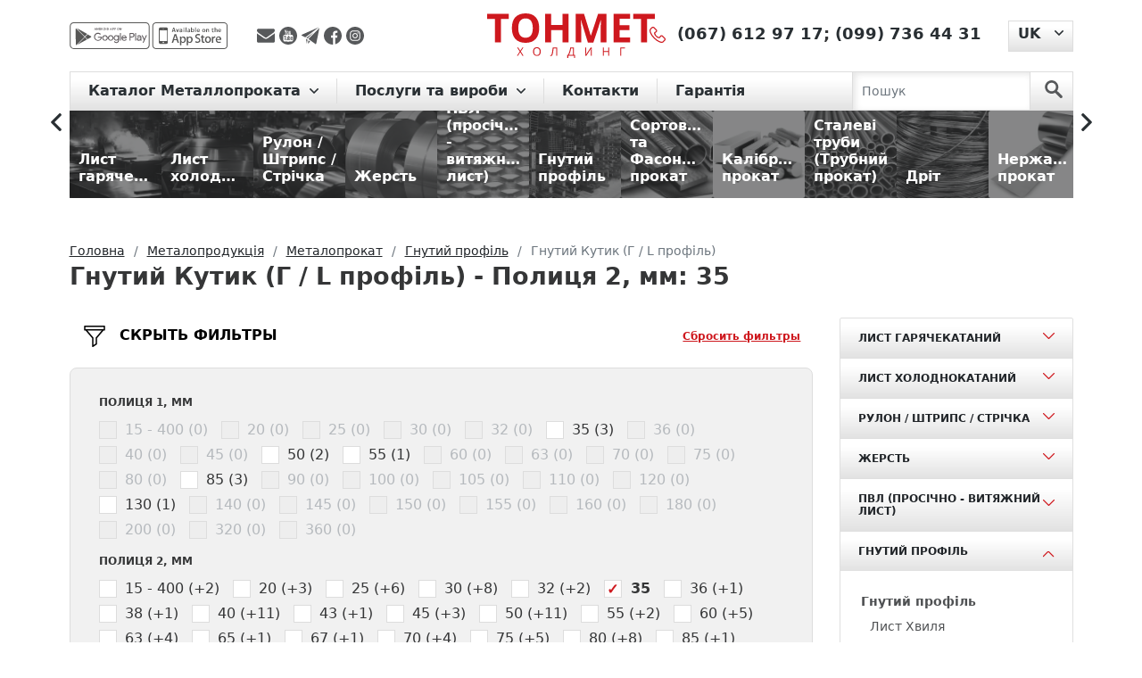

--- FILE ---
content_type: text/html; charset=UTF-8
request_url: https://tonmetholding.com.ua/uk/produkciya-2/c/-kut/f/65=35/
body_size: 23244
content:
<!DOCTYPE html>
<html lang="uk">
<head>
    <meta charset="utf-8"><script data-cfasync="false">if(navigator.userAgent.match(/MSIE|Internet Explorer/i)||navigator.userAgent.match(/Trident\/7\..*?rv:11/i)){var href=document.location.href;if(!href.match(/[?&]iebrowser/)){if(href.indexOf("?")==-1){if(href.indexOf("#")==-1){document.location.href=href+"?iebrowser=1"}else{document.location.href=href.replace("#","?iebrowser=1#")}}else{if(href.indexOf("#")==-1){document.location.href=href+"&iebrowser=1"}else{document.location.href=href.replace("#","&iebrowser=1#")}}}}</script>
<script data-cfasync="false">class FVMLoader{constructor(e){this.triggerEvents=e,this.eventOptions={passive:!0},this.userEventListener=this.triggerListener.bind(this),this.delayedScripts={normal:[],async:[],defer:[]},this.allJQueries=[]}_addUserInteractionListener(e){this.triggerEvents.forEach(t=>window.addEventListener(t,e.userEventListener,e.eventOptions))}_removeUserInteractionListener(e){this.triggerEvents.forEach(t=>window.removeEventListener(t,e.userEventListener,e.eventOptions))}triggerListener(){this._removeUserInteractionListener(this),"loading"===document.readyState?document.addEventListener("DOMContentLoaded",this._loadEverythingNow.bind(this)):this._loadEverythingNow()}async _loadEverythingNow(){this._runAllDelayedCSS(),this._delayEventListeners(),this._delayJQueryReady(this),this._handleDocumentWrite(),this._registerAllDelayedScripts(),await this._loadScriptsFromList(this.delayedScripts.normal),await this._loadScriptsFromList(this.delayedScripts.defer),await this._loadScriptsFromList(this.delayedScripts.async),await this._triggerDOMContentLoaded(),await this._triggerWindowLoad(),window.dispatchEvent(new Event("wpr-allScriptsLoaded"))}_registerAllDelayedScripts(){document.querySelectorAll("script[type=fvmdelay]").forEach(e=>{e.hasAttribute("src")?e.hasAttribute("async")&&!1!==e.async?this.delayedScripts.async.push(e):e.hasAttribute("defer")&&!1!==e.defer||"module"===e.getAttribute("data-type")?this.delayedScripts.defer.push(e):this.delayedScripts.normal.push(e):this.delayedScripts.normal.push(e)})}_runAllDelayedCSS(){document.querySelectorAll("link[rel=fvmdelay]").forEach(e=>{e.setAttribute("rel","stylesheet")})}async _transformScript(e){return await this._requestAnimFrame(),new Promise(t=>{const n=document.createElement("script");let r;[...e.attributes].forEach(e=>{let t=e.nodeName;"type"!==t&&("data-type"===t&&(t="type",r=e.nodeValue),n.setAttribute(t,e.nodeValue))}),e.hasAttribute("src")?(n.addEventListener("load",t),n.addEventListener("error",t)):(n.text=e.text,t()),e.parentNode.replaceChild(n,e)})}async _loadScriptsFromList(e){const t=e.shift();return t?(await this._transformScript(t),this._loadScriptsFromList(e)):Promise.resolve()}_delayEventListeners(){let e={};function t(t,n){!function(t){function n(n){return e[t].eventsToRewrite.indexOf(n)>=0?"wpr-"+n:n}e[t]||(e[t]={originalFunctions:{add:t.addEventListener,remove:t.removeEventListener},eventsToRewrite:[]},t.addEventListener=function(){arguments[0]=n(arguments[0]),e[t].originalFunctions.add.apply(t,arguments)},t.removeEventListener=function(){arguments[0]=n(arguments[0]),e[t].originalFunctions.remove.apply(t,arguments)})}(t),e[t].eventsToRewrite.push(n)}function n(e,t){let n=e[t];Object.defineProperty(e,t,{get:()=>n||function(){},set(r){e["wpr"+t]=n=r}})}t(document,"DOMContentLoaded"),t(window,"DOMContentLoaded"),t(window,"load"),t(window,"pageshow"),t(document,"readystatechange"),n(document,"onreadystatechange"),n(window,"onload"),n(window,"onpageshow")}_delayJQueryReady(e){let t=window.jQuery;Object.defineProperty(window,"jQuery",{get:()=>t,set(n){if(n&&n.fn&&!e.allJQueries.includes(n)){n.fn.ready=n.fn.init.prototype.ready=function(t){e.domReadyFired?t.bind(document)(n):document.addEventListener("DOMContentLoaded2",()=>t.bind(document)(n))};const t=n.fn.on;n.fn.on=n.fn.init.prototype.on=function(){if(this[0]===window){function e(e){return e.split(" ").map(e=>"load"===e||0===e.indexOf("load.")?"wpr-jquery-load":e).join(" ")}"string"==typeof arguments[0]||arguments[0]instanceof String?arguments[0]=e(arguments[0]):"object"==typeof arguments[0]&&Object.keys(arguments[0]).forEach(t=>{delete Object.assign(arguments[0],{[e(t)]:arguments[0][t]})[t]})}return t.apply(this,arguments),this},e.allJQueries.push(n)}t=n}})}async _triggerDOMContentLoaded(){this.domReadyFired=!0,await this._requestAnimFrame(),document.dispatchEvent(new Event("DOMContentLoaded2")),await this._requestAnimFrame(),window.dispatchEvent(new Event("DOMContentLoaded2")),await this._requestAnimFrame(),document.dispatchEvent(new Event("wpr-readystatechange")),await this._requestAnimFrame(),document.wpronreadystatechange&&document.wpronreadystatechange()}async _triggerWindowLoad(){await this._requestAnimFrame(),window.dispatchEvent(new Event("wpr-load")),await this._requestAnimFrame(),window.wpronload&&window.wpronload(),await this._requestAnimFrame(),this.allJQueries.forEach(e=>e(window).trigger("wpr-jquery-load")),window.dispatchEvent(new Event("wpr-pageshow")),await this._requestAnimFrame(),window.wpronpageshow&&window.wpronpageshow()}_handleDocumentWrite(){const e=new Map;document.write=document.writeln=function(t){const n=document.currentScript,r=document.createRange(),i=n.parentElement;let a=e.get(n);void 0===a&&(a=n.nextSibling,e.set(n,a));const s=document.createDocumentFragment();r.setStart(s,0),s.appendChild(r.createContextualFragment(t)),i.insertBefore(s,a)}}async _requestAnimFrame(){return new Promise(e=>requestAnimationFrame(e))}static run(){const e=new FVMLoader(["keydown","mousemove","touchmove","touchstart","touchend","wheel"]);e._addUserInteractionListener(e)}}FVMLoader.run();</script><title>35 - Полиця 2, мм - Кутник Гнутий  купити, якість - ціна | Г образний профіль</title><meta http-equiv="X-UA-Compatible" content="IE=edge"><meta name="viewport" content="width=device-width, initial-scale=1"><meta name='robots' content='max-image-preview:large' /><meta name="description"  content="Полиця 2, мм: 35 | Гнутий Кутник — низькі ціни, купити ➨ Виготовлення будь-якого розміру та довжини ♦️ L / Г образний профіль ➤ Металобази по Україні ☑ Розрахунок ваги ☎ Телеф-те!" /><link rel="canonical" href="https://tonmetholding.com.ua/uk/produkciya-2/c/-kut/f/65=35/" /><link rel="alternate" hreflang="ru" href="https://tonmetholding.com.ua/produkciya/c/ugol/f/60=35/" /><link rel="alternate" hreflang="uk" href="https://tonmetholding.com.ua/uk/produkciya-2/c/-kut/f/65=35/" /><link rel="alternate" href="https://tonmetholding.com.ua/uk/produkciya-2/c/-kut/f/65=35/" hreflang="x-default"><meta name="msapplication-TileColor" content="#da532c"><meta name="theme-color" content="#ffffff">
    
    
    
        
	<style media="all">img:is([sizes="auto" i],[sizes^="auto," i]){contain-intrinsic-size:3000px 1500px}</style>
	


<link rel='stylesheet' id='wp-block-library-css' href='https://tonmetholding.com.ua/wp-includes/css/dist/block-library/style.min.css' type='text/css' media='all' />
<style id='cost-calculator-builder-calculator-selector-style-inline-css' type='text/css' media="all">/*!***************************************************************************************************************************************************************************************************************************************!*\
  !*** css ./node_modules/css-loader/dist/cjs.js??ruleSet[1].rules[4].use[1]!./node_modules/postcss-loader/dist/cjs.js??ruleSet[1].rules[4].use[2]!./node_modules/sass-loader/dist/cjs.js??ruleSet[1].rules[4].use[3]!./src/style.scss ***!
  \***************************************************************************************************************************************************************************************************************************************/
.ccb-gutenberg-block{padding:20px;border:1px solid #000}.ccb-gutenberg-block__header{display:flex;align-items:center;margin-bottom:20px}.ccb-gutenberg-block__icon{margin-right:20px}</style>
<style id='classic-theme-styles-inline-css' type='text/css' media="all">/*! This file is auto-generated */
.wp-block-button__link{color:#fff;background-color:#32373c;border-radius:9999px;box-shadow:none;text-decoration:none;padding:calc(.667em + 2px) calc(1.333em + 2px);font-size:1.125em}.wp-block-file__button{background:#32373c;color:#fff;text-decoration:none}</style>
<style id='global-styles-inline-css' type='text/css' media="all">:root{--wp--preset--aspect-ratio--square:1;--wp--preset--aspect-ratio--4-3:4/3;--wp--preset--aspect-ratio--3-4:3/4;--wp--preset--aspect-ratio--3-2:3/2;--wp--preset--aspect-ratio--2-3:2/3;--wp--preset--aspect-ratio--16-9:16/9;--wp--preset--aspect-ratio--9-16:9/16;--wp--preset--color--black:#000000;--wp--preset--color--cyan-bluish-gray:#abb8c3;--wp--preset--color--white:#ffffff;--wp--preset--color--pale-pink:#f78da7;--wp--preset--color--vivid-red:#cf2e2e;--wp--preset--color--luminous-vivid-orange:#ff6900;--wp--preset--color--luminous-vivid-amber:#fcb900;--wp--preset--color--light-green-cyan:#7bdcb5;--wp--preset--color--vivid-green-cyan:#00d084;--wp--preset--color--pale-cyan-blue:#8ed1fc;--wp--preset--color--vivid-cyan-blue:#0693e3;--wp--preset--color--vivid-purple:#9b51e0;--wp--preset--gradient--vivid-cyan-blue-to-vivid-purple:linear-gradient(135deg,rgba(6,147,227,1) 0%,rgb(155,81,224) 100%);--wp--preset--gradient--light-green-cyan-to-vivid-green-cyan:linear-gradient(135deg,rgb(122,220,180) 0%,rgb(0,208,130) 100%);--wp--preset--gradient--luminous-vivid-amber-to-luminous-vivid-orange:linear-gradient(135deg,rgba(252,185,0,1) 0%,rgba(255,105,0,1) 100%);--wp--preset--gradient--luminous-vivid-orange-to-vivid-red:linear-gradient(135deg,rgba(255,105,0,1) 0%,rgb(207,46,46) 100%);--wp--preset--gradient--very-light-gray-to-cyan-bluish-gray:linear-gradient(135deg,rgb(238,238,238) 0%,rgb(169,184,195) 100%);--wp--preset--gradient--cool-to-warm-spectrum:linear-gradient(135deg,rgb(74,234,220) 0%,rgb(151,120,209) 20%,rgb(207,42,186) 40%,rgb(238,44,130) 60%,rgb(251,105,98) 80%,rgb(254,248,76) 100%);--wp--preset--gradient--blush-light-purple:linear-gradient(135deg,rgb(255,206,236) 0%,rgb(152,150,240) 100%);--wp--preset--gradient--blush-bordeaux:linear-gradient(135deg,rgb(254,205,165) 0%,rgb(254,45,45) 50%,rgb(107,0,62) 100%);--wp--preset--gradient--luminous-dusk:linear-gradient(135deg,rgb(255,203,112) 0%,rgb(199,81,192) 50%,rgb(65,88,208) 100%);--wp--preset--gradient--pale-ocean:linear-gradient(135deg,rgb(255,245,203) 0%,rgb(182,227,212) 50%,rgb(51,167,181) 100%);--wp--preset--gradient--electric-grass:linear-gradient(135deg,rgb(202,248,128) 0%,rgb(113,206,126) 100%);--wp--preset--gradient--midnight:linear-gradient(135deg,rgb(2,3,129) 0%,rgb(40,116,252) 100%);--wp--preset--font-size--small:13px;--wp--preset--font-size--medium:20px;--wp--preset--font-size--large:36px;--wp--preset--font-size--x-large:42px;--wp--preset--spacing--20:0.44rem;--wp--preset--spacing--30:0.67rem;--wp--preset--spacing--40:1rem;--wp--preset--spacing--50:1.5rem;--wp--preset--spacing--60:2.25rem;--wp--preset--spacing--70:3.38rem;--wp--preset--spacing--80:5.06rem;--wp--preset--shadow--natural:6px 6px 9px rgba(0, 0, 0, 0.2);--wp--preset--shadow--deep:12px 12px 50px rgba(0, 0, 0, 0.4);--wp--preset--shadow--sharp:6px 6px 0px rgba(0, 0, 0, 0.2);--wp--preset--shadow--outlined:6px 6px 0px -3px rgba(255, 255, 255, 1), 6px 6px rgba(0, 0, 0, 1);--wp--preset--shadow--crisp:6px 6px 0px rgba(0, 0, 0, 1)}:where(.is-layout-flex){gap:.5em}:where(.is-layout-grid){gap:.5em}body .is-layout-flex{display:flex}.is-layout-flex{flex-wrap:wrap;align-items:center}.is-layout-flex>:is(*,div){margin:0}body .is-layout-grid{display:grid}.is-layout-grid>:is(*,div){margin:0}:where(.wp-block-columns.is-layout-flex){gap:2em}:where(.wp-block-columns.is-layout-grid){gap:2em}:where(.wp-block-post-template.is-layout-flex){gap:1.25em}:where(.wp-block-post-template.is-layout-grid){gap:1.25em}.has-black-color{color:var(--wp--preset--color--black)!important}.has-cyan-bluish-gray-color{color:var(--wp--preset--color--cyan-bluish-gray)!important}.has-white-color{color:var(--wp--preset--color--white)!important}.has-pale-pink-color{color:var(--wp--preset--color--pale-pink)!important}.has-vivid-red-color{color:var(--wp--preset--color--vivid-red)!important}.has-luminous-vivid-orange-color{color:var(--wp--preset--color--luminous-vivid-orange)!important}.has-luminous-vivid-amber-color{color:var(--wp--preset--color--luminous-vivid-amber)!important}.has-light-green-cyan-color{color:var(--wp--preset--color--light-green-cyan)!important}.has-vivid-green-cyan-color{color:var(--wp--preset--color--vivid-green-cyan)!important}.has-pale-cyan-blue-color{color:var(--wp--preset--color--pale-cyan-blue)!important}.has-vivid-cyan-blue-color{color:var(--wp--preset--color--vivid-cyan-blue)!important}.has-vivid-purple-color{color:var(--wp--preset--color--vivid-purple)!important}.has-black-background-color{background-color:var(--wp--preset--color--black)!important}.has-cyan-bluish-gray-background-color{background-color:var(--wp--preset--color--cyan-bluish-gray)!important}.has-white-background-color{background-color:var(--wp--preset--color--white)!important}.has-pale-pink-background-color{background-color:var(--wp--preset--color--pale-pink)!important}.has-vivid-red-background-color{background-color:var(--wp--preset--color--vivid-red)!important}.has-luminous-vivid-orange-background-color{background-color:var(--wp--preset--color--luminous-vivid-orange)!important}.has-luminous-vivid-amber-background-color{background-color:var(--wp--preset--color--luminous-vivid-amber)!important}.has-light-green-cyan-background-color{background-color:var(--wp--preset--color--light-green-cyan)!important}.has-vivid-green-cyan-background-color{background-color:var(--wp--preset--color--vivid-green-cyan)!important}.has-pale-cyan-blue-background-color{background-color:var(--wp--preset--color--pale-cyan-blue)!important}.has-vivid-cyan-blue-background-color{background-color:var(--wp--preset--color--vivid-cyan-blue)!important}.has-vivid-purple-background-color{background-color:var(--wp--preset--color--vivid-purple)!important}.has-black-border-color{border-color:var(--wp--preset--color--black)!important}.has-cyan-bluish-gray-border-color{border-color:var(--wp--preset--color--cyan-bluish-gray)!important}.has-white-border-color{border-color:var(--wp--preset--color--white)!important}.has-pale-pink-border-color{border-color:var(--wp--preset--color--pale-pink)!important}.has-vivid-red-border-color{border-color:var(--wp--preset--color--vivid-red)!important}.has-luminous-vivid-orange-border-color{border-color:var(--wp--preset--color--luminous-vivid-orange)!important}.has-luminous-vivid-amber-border-color{border-color:var(--wp--preset--color--luminous-vivid-amber)!important}.has-light-green-cyan-border-color{border-color:var(--wp--preset--color--light-green-cyan)!important}.has-vivid-green-cyan-border-color{border-color:var(--wp--preset--color--vivid-green-cyan)!important}.has-pale-cyan-blue-border-color{border-color:var(--wp--preset--color--pale-cyan-blue)!important}.has-vivid-cyan-blue-border-color{border-color:var(--wp--preset--color--vivid-cyan-blue)!important}.has-vivid-purple-border-color{border-color:var(--wp--preset--color--vivid-purple)!important}.has-vivid-cyan-blue-to-vivid-purple-gradient-background{background:var(--wp--preset--gradient--vivid-cyan-blue-to-vivid-purple)!important}.has-light-green-cyan-to-vivid-green-cyan-gradient-background{background:var(--wp--preset--gradient--light-green-cyan-to-vivid-green-cyan)!important}.has-luminous-vivid-amber-to-luminous-vivid-orange-gradient-background{background:var(--wp--preset--gradient--luminous-vivid-amber-to-luminous-vivid-orange)!important}.has-luminous-vivid-orange-to-vivid-red-gradient-background{background:var(--wp--preset--gradient--luminous-vivid-orange-to-vivid-red)!important}.has-very-light-gray-to-cyan-bluish-gray-gradient-background{background:var(--wp--preset--gradient--very-light-gray-to-cyan-bluish-gray)!important}.has-cool-to-warm-spectrum-gradient-background{background:var(--wp--preset--gradient--cool-to-warm-spectrum)!important}.has-blush-light-purple-gradient-background{background:var(--wp--preset--gradient--blush-light-purple)!important}.has-blush-bordeaux-gradient-background{background:var(--wp--preset--gradient--blush-bordeaux)!important}.has-luminous-dusk-gradient-background{background:var(--wp--preset--gradient--luminous-dusk)!important}.has-pale-ocean-gradient-background{background:var(--wp--preset--gradient--pale-ocean)!important}.has-electric-grass-gradient-background{background:var(--wp--preset--gradient--electric-grass)!important}.has-midnight-gradient-background{background:var(--wp--preset--gradient--midnight)!important}.has-small-font-size{font-size:var(--wp--preset--font-size--small)!important}.has-medium-font-size{font-size:var(--wp--preset--font-size--medium)!important}.has-large-font-size{font-size:var(--wp--preset--font-size--large)!important}.has-x-large-font-size{font-size:var(--wp--preset--font-size--x-large)!important}:where(.wp-block-post-template.is-layout-flex){gap:1.25em}:where(.wp-block-post-template.is-layout-grid){gap:1.25em}:where(.wp-block-columns.is-layout-flex){gap:2em}:where(.wp-block-columns.is-layout-grid){gap:2em}:root :where(.wp-block-pullquote){font-size:1.5em;line-height:1.6}</style>
<link rel='stylesheet' id='bootstrapcss-css' href='https://tonmetholding.com.ua/wp-content/themes/tonmet/bootstrap/css/bootstrap.min.css' type='text/css' media='all' />
<link rel='stylesheet' id='slickcss-css' href='https://tonmetholding.com.ua/wp-content/themes/tonmet/css/libs/slick.css' type='text/css' media='all' />
<link rel='stylesheet' id='slickthemecss-css' href='https://tonmetholding.com.ua/wp-content/themes/tonmet/css/libs/slick-theme.css' type='text/css' media='all' />
<link rel='stylesheet' id='ilvstylescss-css' href='https://tonmetholding.com.ua/wp-content/themes/tonmet/css/ilv-styles.v1708416277.css' type='text/css' media='all' />
<script type="text/javascript" src="https://tonmetholding.com.ua/wp-includes/js/jquery/jquery.min.js?ver=3.7.1" id="jquery-core-js"></script>
<script type="text/javascript" src="https://tonmetholding.com.ua/wp-includes/js/jquery/jquery-migrate.min.js?ver=3.4.1" id="jquery-migrate-js"></script>
<script type="text/javascript" src="https://tonmetholding.com.ua/wp-content/themes/tonmet/bootstrap/js/bootstrap.bundle.min.js?ver=6.7.2" id="bootstrapjs-js"></script>
<script type="text/javascript" src="https://tonmetholding.com.ua/wp-content/themes/tonmet/js/TMH.js?ver=6.7.2" id="tmhjs-js"></script>
<script type="text/javascript" src="https://tonmetholding.com.ua/wp-content/themes/tonmet/js/common.v1675268815.js?ver=6.7.2" id="themecommonjs-js"></script>
<script type="text/javascript" src="https://tonmetholding.com.ua/wp-content/plugins/ilv-web-store/js/pages/products.js?ver=6.7.2" id="products-js"></script>
<script type="text/javascript" src="https://tonmetholding.com.ua/wp-content/themes/tonmet/js/libs/slick.min.js?ver=6.7.2" id="slickjs-js"></script>
<script type="text/javascript">window.ccb_nonces = {"ccb_payment":"94edbe237a","ccb_contact_form":"83d8bbb852","ccb_woo_checkout":"7f6eaeac92","ccb_add_order":"b986214813","ccb_orders":"0417b144a6","ccb_update_order":"ad9cb4e42b","ccb_send_invoice":"c0676e3ad3","ccb_get_invoice":"f0a9810a9f","ccb_wp_hook_nonce":"50d3bf825a","ccb_razorpay_receive":"b59755820b"};</script>
<link rel="stylesheet" href="https://tonmetholding.com.ua/wp-content/plugins/count-per-day/counter.css" type="text/css" media="all" />
<!-- Stream WordPress user activity plugin v4.1.1 -->
                
                        
                            
                    <script type="text/javascript">
        var ajaxUrl = "/ws-ajax.php";
        var currentLangCode = "uk";
        var addJsScript = function (src, onLoadFunc) {var s = document.createElement('script');s.setAttribute('src', src);if (onLoadFunc !== undefined) {s.onload = onLoadFunc;}document.body.appendChild(s);};
        window.onload=function(){
            setTimeout(function() {
                (function(w,d,s,l,i){w[l]=w[l]||[];w[l].push({'gtm.start':
                    new Date().getTime(),event:'gtm.js'});var f=d.getElementsByTagName(s)[0],
                    j=d.createElement(s),dl=l!='dataLayer'?'&l='+l:'';j.async=true;j.src=
                    'https://www.googletagmanager.com/gtm.js?id='+i+dl;f.parentNode.insertBefore(j,f);
                })(window,document,'script','dataLayer','GTM-PBG9FZW');
            }, 900);
        };
    </script>
    <link rel="apple-touch-icon" sizes="180x180" href="/favicon/apple-touch-icon.png">
    <link rel="icon" type="image/png" sizes="32x32" href="/favicon/favicon-32x32.png">
    <link rel="icon" type="image/png" sizes="16x16" href="/favicon/favicon-16x16.png">
    <link rel="manifest" href="/favicon/site.webmanifest">
    <link rel="mask-icon" href="/favicon/safari-pinned-tab.svg" color="#5bbad5">
    
    
</head>

<body class="d-flex flex-column h-100">

<div class="flex-shrink-0">
    <noscript><iframe src="https://www.googletagmanager.com/ns.html?id=GTM-PBG9FZW" height="0" width="0" style="display:none;visibility:hidden"></iframe></noscript>
    <header>
        <div class="container">
            <div class="header d-flex justify-content-between align-items-center">
                <div class="h-left d-flex align-items-center">
                    <div class="mob-app">
                        <a href="https://play.google.com/store/apps/details?id=com.tonmet&hl=en" title="app-google - Тонмет ХОЛДИНГ"
                           rel="noreferrer" target="_blank">
                            <img src="https://tonmetholding.com.ua/wp-content/themes/tonmet/images/app/app-google-d.svg" alt="app-google" rel="noreferrer"
                                 title="app-google - Тонмет ХОЛДИНГ"></a>
                        <a href="https://apps.apple.com/us/app/%D0%BC%D0%B5%D1%82%D0%B0%D0%BB%D0%BB%D0%BE%D0%BA%D0%B0%D0%BB%D1%8C%D0%BA%D1%83%D0%BB%D1%8F%D1%82%D0%BE%D1%80/id1449861094?l=ru&ls=1" rel="noreferrer"
                           title="app-store - Тонмет ХОЛДИНГ" target="_blank">
                            <img src="https://tonmetholding.com.ua/wp-content/themes/tonmet/images/app/app-store-d.svg" alt="app-store" title="app-store - Тонмет ХОЛДИНГ"></a>
                    </div>

                    <div class="social">
                        <a title="Надіслати повідомлення на E-mail" rel="noreferrer" href="/cdn-cgi/l/email-protection#62160d0c0f07165052525b22050f030b0e4c010d0f" target="_blank">
                            <img src="https://tonmetholding.com.ua/wp-content/themes/tonmet/images/social/envelope.svg" alt="Надіслати повідомлення на E-mail" title="Надіслати повідомлення на E-mail">
                        </a>
                        <a title="Youtube канал TONMET HOLDING"  rel="noreferrer"
                           href="https://www.youtube.com/channel/UCfAfBBDCzowF7G8n3EkzbtA" target="_blank">
                            <img src="https://tonmetholding.com.ua/wp-content/themes/tonmet/images/social/youtube-logotype.svg" alt="Youtube канал TONMET HOLDING" title="Youtube канал TONMET HOLDING">
                        </a>
                        <a title="Надіслати повідомлення в telegram" rel="noreferrer"
                           href="http://t.me/tonmetholding" target="_blank">
                            <img src="https://tonmetholding.com.ua/wp-content/themes/tonmet/images/social/telegram.svg" alt="Надіслати повідомлення в telegram" title="Надіслати повідомлення в telegram">
                        </a>
                        <a title="facebook" href="https://www.facebook.com/Tonmetholding.com.ua" rel="noreferrer" target="_blank">
                            <img src="https://tonmetholding.com.ua/wp-content/themes/tonmet/images/social/facebook.svg" alt="facebook" title="facebook">
                        </a>
                        <a title="instagram" href="https://www.instagram.com/tonmet_holding/" rel="noreferrer" target="_blank">
                            <img src="https://tonmetholding.com.ua/wp-content/themes/tonmet/images/social/instagram.svg" alt="instagram" title="instagram">
                        </a>
                    </div>

                </div>
                <div class="logo-block">
                    <p class="logo">
                        <a href="https://tonmetholding.com.ua/uk/" title="Кращі пропозиції на Металопрокат від Тонмет ХОЛДИНГ">
                            <img src="https://tonmetholding.com.ua/wp-content/themes/tonmet/images/logo-red.svg" alt="logo" title="logo - Тонмет ХОЛДИНГ">
                        </a>
                    </p>
                </div>
                <div class="h-right d-flex">
                    <div class="phone">
                        <p>
                            <a href="https://tonmetholding.com.ua/uk/kontakti/" title="Контакты">
                                <img title="Контакты" alt="Контакты"
                                    src="https://tonmetholding.com.ua/wp-content/themes/tonmet/images/header/phone-red.svg"></a>
                                                            <span><a href="tel:+380676129717" title="(067) 612 97 17">(067) 612 97 17</a>;</span>
                                                                <span><a href="tel:+380997364431" title="(099) 736 44 31">(099) 736 44 31</a></span>
                                                        </p>
                    </div>
                            <div class="language-site dropdown">
            <button class="btn dropdown-toggle" type="button" id="languageSwitcher" data-bs-toggle="dropdown" aria-expanded="false">
                <span>UK</span>
            </button>
            <ul class="dropdown-menu" aria-labelledby="languageSwitcher">
                                    <li><a class="dropdown-item" href="https://tonmetholding.com.ua/produkciya/c/ugol/f/60=35/">RU</a></li>
                                </ul>
        </div>
                        </div>
            </div>
        </div>
    </header>

    <menu>
        <div class="menu">
            <div class="container">
                <nav class="navbar navbar-expand-lg navbar-light">

                    <button class="navbar-toggler" type="button" data-bs-toggle="collapse" data-bs-target="#navbarScroll"
                            aria-controls="navbarScroll" aria-expanded="false" aria-label="Toggle navigation">
                        <span class="navbar-toggler-icon"></span>
                    </button>

                    <div class="container-fluid">
                        <div class="collapse navbar-collapse" id="navbarScroll">
                            <ul class="navbar-nav me-auto my-2 my-lg-0 navbar-nav-scroll">
                                        <li class="nav-item dropdown">
            <a class="nav-link dropdown-toggle" href="#" id="main-cat-131" role="button"
               data-bs-toggle="dropdown" aria-expanded="false">
                Каталог Металлопроката            </a>
            <ul class="dropdown-menu" aria-labelledby="main-cat-131">
                <li><a class="dropdown-item" href="https://tonmetholding.com.ua/uk/produkciya-2/c/metaloprokat/">
                        Металопрокат</a></li>
                                    <li><a class="dropdown-item" href="https://tonmetholding.com.ua/uk/produkciya-2/c/list-goryachekataniy/">
                            Лист гарячекатаний</a></li>
                                        <li><a class="dropdown-item" href="https://tonmetholding.com.ua/uk/produkciya-2/c/-list-holodnokataniy/">
                            Лист холоднокатаний</a></li>
                                        <li><a class="dropdown-item" href="https://tonmetholding.com.ua/uk/produkciya-2/c/rulon-shtrips-strchka/">
                            Рулон / Штрипс / Стрічка</a></li>
                                        <li><a class="dropdown-item" href="https://tonmetholding.com.ua/uk/produkciya-2/c/jest/">
                            Жерсть</a></li>
                                        <li><a class="dropdown-item" href="https://tonmetholding.com.ua/uk/produkciya-2/c/pvl/">
                            ПВЛ (просічно - витяжний лист)</a></li>
                                        <li><a class="dropdown-item" href="https://tonmetholding.com.ua/uk/produkciya-2/c/gnutiy-profl/">
                            Гнутий профіль</a></li>
                                        <li><a class="dropdown-item" href="https://tonmetholding.com.ua/uk/produkciya-2/c/sortoviy-fasonniy-prokat/">
                            Сортовий та Фасонний прокат</a></li>
                                        <li><a class="dropdown-item" href="https://tonmetholding.com.ua/uk/produkciya-2/c/kalbrovaniy-prokat/">
                            Калібрований прокат</a></li>
                                        <li><a class="dropdown-item" href="https://tonmetholding.com.ua/uk/produkciya-2/c/truba/">
                            Сталеві труби (Трубний прокат)</a></li>
                                        <li><a class="dropdown-item" href="https://tonmetholding.com.ua/uk/produkciya-2/c/drt/">
                            Дріт</a></li>
                                        <li><a class="dropdown-item" href="https://tonmetholding.com.ua/uk/produkciya-2/c/nerjavyuchiy-metaloprokat/">
                            Нержавіючий прокат</a></li>
                                        <li><a class="dropdown-item" href="https://tonmetholding.com.ua/uk/produkciya-2/c/koloroviy-metaloprokat/">
                            Кольоровий металопрокат</a></li>
                                </ul>
        </li>
                    <li class="nav-item dropdown">
                <a class="nav-link dropdown-toggle" href="#"
                   id="main-menu-65" role="button" data-bs-toggle="dropdown" aria-expanded="false">
                    Послуги та вироби                </a>
                                    <ul class="dropdown-menu" aria-labelledby="main-menu-65">
                                                    <li><a class="dropdown-item" href="https://tonmetholding.com.ua/uk/kalkulyator-metalloprokata/">☑ Металокалькулятор</a></li>
                                                        <li><a class="dropdown-item" href="https://tonmetholding.com.ua/uk/produkciya-2/c/metaloprokat/">Каталог продукції</a></li>
                                                        <li><a class="dropdown-item" href="https://tonmetholding.com.ua/uk/prajs-list-na-metaloprokat-2/">Прайс-лист</a></li>
                                                        <li><a class="dropdown-item" href="https://tonmetholding.com.ua/uk/produkciya-2/c/virobi/">Послуги та вироби з металу</a></li>
                                                        <li><a class="dropdown-item" href="https://tonmetholding.com.ua/uk/prijom-metalobruxtu/">Прийом металобрухту</a></li>
                                                </ul>
                                </li>
                        <li class="nav-item dropdown">
                <a class="nav-link" href="https://tonmetholding.com.ua/uk/kontakti/"
                   >
                    Контакти                </a>
                            </li>
                        <li class="nav-item dropdown">
                <a class="nav-link" href="https://tonmetholding.com.ua/uk/garantiya/"
                   >
                    Гарантія                </a>
                            </li>
                                        </ul>
                        </div>
                    </div>

                    <form class="d-flex search-nav js-search-form" action="https://tonmetholding.com.ua/uk/produkciya-2/searchcat/">
                        <input class="form-control me-2" type="search" placeholder="Пошук" aria-label="Search" name="searchterm">
                        <button class="btn" type="submit" aria-label="search">
                            <svg id="search" data-name="search" xmlns="http://www.w3.org/2000/svg" viewBox="0 0 50 51">
                                <g id="surface1">
                                    <path class="search" d="M34.83,30.26a19.14,19.14,0,1,0-5.89,5.44l14.14,14a4,4,0,1,0,5.82-5.53l-.15-.14ZM19.17,31.57A12.37,12.37,0,1,1,31.53,19.18,12.37,12.37,0,0,1,19.17,31.57Z"/>
                                </g>
                            </svg>
                        </button>
                    </form>
                </nav>
            </div>
        </div>
    </menu>
<main role="main">
    <div class="position-menu slider-rubric">
        <section class="container container-1600">
            <div class="directory-catalog d-flex align-items-center">
                <div class="categories-slider js-categories-slider">
            <a href="https://tonmetholding.com.ua/uk/produkciya-2/c/list-goryachekataniy/" class="figure"><figure>
                <img title="Лист гарячекатаний" alt="Лист гарячекатаний"                      data-lazy="/images/categories/10/1680008600113_y.jpg" src="[data-uri]" data-lazyerror="/wp-content/themes/tonmet/images/catalog/no-image-available-200.png"
                     class="figure-img img-fluid rounded">
                <figcaption class="figure-caption">Лист гарячекатаний</figcaption>
            </figure></a>
                <a href="https://tonmetholding.com.ua/uk/produkciya-2/c/-list-holodnokataniy/" class="figure"><figure>
                <img title="Лист холоднокатаний" alt="Лист холоднокатаний"                      data-lazy="/images/categories/5/1679992004123_y.jpg" src="[data-uri]" data-lazyerror="/wp-content/themes/tonmet/images/catalog/no-image-available-200.png"
                     class="figure-img img-fluid rounded">
                <figcaption class="figure-caption">Лист холоднокатаний</figcaption>
            </figure></a>
                <a href="https://tonmetholding.com.ua/uk/produkciya-2/c/rulon-shtrips-strchka/" class="figure"><figure>
                <img title="Рулон / Штрипс / Стрічка" alt="Рулон / Штрипс / Стрічка"                      data-lazy="/images/categories/23/1679992507863_y.jpg" src="[data-uri]" data-lazyerror="/wp-content/themes/tonmet/images/catalog/no-image-available-200.png"
                     class="figure-img img-fluid rounded">
                <figcaption class="figure-caption">Рулон / Штрипс / Стрічка</figcaption>
            </figure></a>
                <a href="https://tonmetholding.com.ua/uk/produkciya-2/c/jest/" class="figure"><figure>
                <img title="Жерсть" alt="Жерсть"                      data-lazy="/images/categories/104/1679942143375_y.png" src="[data-uri]" data-lazyerror="/wp-content/themes/tonmet/images/catalog/no-image-available-200.png"
                     class="figure-img img-fluid rounded">
                <figcaption class="figure-caption">Жерсть</figcaption>
            </figure></a>
                <a href="https://tonmetholding.com.ua/uk/produkciya-2/c/pvl/" class="figure"><figure>
                <img title="ПВЛ (просічно - витяжний лист)" alt="ПВЛ (просічно - витяжний лист)"                      data-lazy="/images/categories/22/1447144608346_y.jpg" src="[data-uri]" data-lazyerror="/wp-content/themes/tonmet/images/catalog/no-image-available-200.png"
                     class="figure-img img-fluid rounded">
                <figcaption class="figure-caption">ПВЛ (просічно - витяжний лист)</figcaption>
            </figure></a>
                <a href="https://tonmetholding.com.ua/uk/produkciya-2/c/gnutiy-profl/" class="figure"><figure>
                <img title="Гнутий профіль" alt="Гнутий профіль"                      data-lazy="/images/categories/1/1679942266734_y.jpg" src="[data-uri]" data-lazyerror="/wp-content/themes/tonmet/images/catalog/no-image-available-200.png"
                     class="figure-img img-fluid rounded">
                <figcaption class="figure-caption">Гнутий профіль</figcaption>
            </figure></a>
                <a href="https://tonmetholding.com.ua/uk/produkciya-2/c/sortoviy-fasonniy-prokat/" class="figure"><figure>
                <img title="Сортовий та Фасонний прокат" alt="Сортовий та Фасонний прокат"                      data-lazy="/images/categories/24/1679927372264_y.jpg" src="[data-uri]" data-lazyerror="/wp-content/themes/tonmet/images/catalog/no-image-available-200.png"
                     class="figure-img img-fluid rounded">
                <figcaption class="figure-caption">Сортовий та Фасонний прокат</figcaption>
            </figure></a>
                <a href="https://tonmetholding.com.ua/uk/produkciya-2/c/kalbrovaniy-prokat/" class="figure"><figure>
                <img title="Калібрований прокат" alt="Калібрований прокат"                      data-lazy="/images/categories/109/1686571779295_y.png" src="[data-uri]" data-lazyerror="/wp-content/themes/tonmet/images/catalog/no-image-available-200.png"
                     class="figure-img img-fluid rounded">
                <figcaption class="figure-caption">Калібрований прокат</figcaption>
            </figure></a>
                <a href="https://tonmetholding.com.ua/uk/produkciya-2/c/truba/" class="figure"><figure>
                <img title="Сталеві труби (Трубний прокат)" alt="Сталеві труби (Трубний прокат)"                      data-lazy="/images/categories/33/1686571477385_y.png" src="[data-uri]" data-lazyerror="/wp-content/themes/tonmet/images/catalog/no-image-available-200.png"
                     class="figure-img img-fluid rounded">
                <figcaption class="figure-caption">Сталеві труби (Трубний прокат)</figcaption>
            </figure></a>
                <a href="https://tonmetholding.com.ua/uk/produkciya-2/c/drt/" class="figure"><figure>
                <img title="Дріт" alt="Дріт"                      data-lazy="/images/categories/106/1454512328514_y.jpg" src="[data-uri]" data-lazyerror="/wp-content/themes/tonmet/images/catalog/no-image-available-200.png"
                     class="figure-img img-fluid rounded">
                <figcaption class="figure-caption">Дріт</figcaption>
            </figure></a>
                <a href="https://tonmetholding.com.ua/uk/produkciya-2/c/nerjavyuchiy-metaloprokat/" class="figure"><figure>
                <img title="Нержавіючий прокат" alt="Нержавіючий прокат"                      data-lazy="/images/categories/110/1485853779665_y.jpg" src="[data-uri]" data-lazyerror="/wp-content/themes/tonmet/images/catalog/no-image-available-200.png"
                     class="figure-img img-fluid rounded">
                <figcaption class="figure-caption">Нержавіючий прокат</figcaption>
            </figure></a>
                <a href="https://tonmetholding.com.ua/uk/produkciya-2/c/koloroviy-metaloprokat/" class="figure"><figure>
                <img title="Кольоровий металопрокат" alt="Кольоровий металопрокат"                      data-lazy="/images/categories/254/1741598308304_y.jpg" src="[data-uri]" data-lazyerror="/wp-content/themes/tonmet/images/catalog/no-image-available-200.png"
                     class="figure-img img-fluid rounded">
                <figcaption class="figure-caption">Кольоровий металопрокат</figcaption>
            </figure></a>
        </div>
            </div>
        </section>
    </div>
    <div class="page-site page-catalog">
    <div class="container">
        
<nav class="breadcrumb-site" aria-label="breadcrumb">
    <ol class="breadcrumb" itemscope itemtype="https://schema.org/BreadcrumbList">
                        <li class="breadcrumb-item" itemprop="itemListElement" itemscope itemtype="https://schema.org/ListItem">
                    <a itemprop="item" title="Головна" href="https://tonmetholding.com.ua/uk/">
                        <span itemprop="name">Головна</span></a><meta itemprop="position" content="1" />
                </li>
                                <li class="breadcrumb-item" itemprop="itemListElement" itemscope itemtype="https://schema.org/ListItem">
                    <a itemprop="item" title="Металопродукція" href="https://tonmetholding.com.ua/uk/produkciya-2/">
                        <span itemprop="name">Металопродукція</span></a><meta itemprop="position" content="2" />
                </li>
                                <li class="breadcrumb-item" itemprop="itemListElement" itemscope itemtype="https://schema.org/ListItem">
                    <a itemprop="item" title="Металопрокат" href="https://tonmetholding.com.ua/uk/produkciya-2/c/metaloprokat/">
                        <span itemprop="name">Металопрокат</span></a><meta itemprop="position" content="3" />
                </li>
                                <li class="breadcrumb-item" itemprop="itemListElement" itemscope itemtype="https://schema.org/ListItem">
                    <a itemprop="item" title="Гнутий профіль" href="https://tonmetholding.com.ua/uk/produkciya-2/c/gnutiy-profl/">
                        <span itemprop="name">Гнутий профіль</span></a><meta itemprop="position" content="4" />
                </li>
                                <li class="breadcrumb-item active" itemprop="itemListElement" itemscope itemtype="https://schema.org/ListItem">
                    <span itemprop="name">Гнутий Кутик (Г / L профіль)</span><meta itemprop="position" content="5" /></li>
                    </ol>

    <h1>Гнутий Кутик (Г / L профіль) - Полиця 2, мм: 35</h1>
</nav>

        <div class="catalog-block">
            <div class="d-flex cat-layout">
    <div class="catalog w-100">

                <div class="selection-parameters d-flex flex-column">
            
    <div class="selection-parameters d-flex flex-column">
        <nav class="navbar">
            <div class="container-fluid">
                <button class="navbar-toggler" type="button" data-bs-toggle="collapse" data-bs-target="#navbarToggleFilters" aria-controls="navbarToggleFilters" aria-expanded="false" aria-label="Toggle navigation">
                             <span id="wrapfilterstitle" data-shown="Скрыть фильтры" data-hidden="Показать фильтры">
                                <svg id="a" data-name="Layer 1" xmlns="http://www.w3.org/2000/svg" viewBox="0 0 789.62 800">
                                    <path d="m763.03,0H26.59C11.91,0,0,11.91,0,26.59v131.68c0,14.68,11.91,26.59,26.59,26.59h32.89l242.94,285.53v303.03c0,9.81,5.4,18.81,14.04,23.44,3.93,2.11,8.24,3.15,12.54,3.15,5.16,0,10.3-1.5,14.75-4.47l131.6-87.74c7.4-4.93,11.84-13.23,11.84-22.12v-215.29l242.94-285.53h32.89c14.68,0,26.59-11.91,26.59-26.59V26.59c0-14.68-11.9-26.59-26.59-26.59Zm-322.67,443.38c-4.09,4.81-6.34,10.91-6.34,17.23v210.84l-78.43,52.28v-263.13c0-6.31-2.25-12.42-6.34-17.23L129.29,184.86h531.03l-219.96,258.52Zm296.08-311.7H53.17V53.17h683.27v78.51Z" />
                                </svg><span id="filterstitle">Скрыть фильтры</span>
                            </span>
                </button>
            </div>
        </nav>
        <div class="collapse w-100 show" id="navbarToggleFilters">
                            <div class="reset-container">
                <a href="https://tonmetholding.com.ua/uk/produkciya-2/c/-kut/" class="nav-link reset-filters">
                    Сбросить фильтры</a></div>
                
            <div class="all-filter js-all-filters" data-action="https://tonmetholding.com.ua/uk/produkciya-2/c/-kut/">
                                                            <div data-char-id="64" class="filter js-characteristic">
                                    <div class="title-filter">Полиця 1, мм</div>
                                                                            <div class="checkbox js-char-value">
                                            <input id="check-0" data-char-url="15-400"
                                                   type="checkbox" value="confirm" name="15-400"
                                                   class="iconfirm validation"
                                                                                                disabled="disabled" />
                                            <label for="check-0">
                                                <span>15 - 400                                                    (0)</span>
                                            </label>
                                        </div>
                                                                                <div class="checkbox js-char-value">
                                            <input id="check-1" data-char-url="20"
                                                   type="checkbox" value="confirm" name="20"
                                                   class="iconfirm validation"
                                                                                                disabled="disabled" />
                                            <label for="check-1">
                                                <span>20                                                    (0)</span>
                                            </label>
                                        </div>
                                                                                <div class="checkbox js-char-value">
                                            <input id="check-2" data-char-url="25"
                                                   type="checkbox" value="confirm" name="25"
                                                   class="iconfirm validation"
                                                                                                disabled="disabled" />
                                            <label for="check-2">
                                                <span>25                                                    (0)</span>
                                            </label>
                                        </div>
                                                                                <div class="checkbox js-char-value">
                                            <input id="check-3" data-char-url="30"
                                                   type="checkbox" value="confirm" name="30"
                                                   class="iconfirm validation"
                                                                                                disabled="disabled" />
                                            <label for="check-3">
                                                <span>30                                                    (0)</span>
                                            </label>
                                        </div>
                                                                                <div class="checkbox js-char-value">
                                            <input id="check-4" data-char-url="32"
                                                   type="checkbox" value="confirm" name="32"
                                                   class="iconfirm validation"
                                                                                                disabled="disabled" />
                                            <label for="check-4">
                                                <span>32                                                    (0)</span>
                                            </label>
                                        </div>
                                                                                <div class="checkbox js-char-value">
                                            <input id="check-5" data-char-url="35"
                                                   type="checkbox" value="confirm" name="35"
                                                   class="iconfirm validation"
                                                                                                 />
                                            <label for="check-5">
                                                <span>35                                                    (3)</span>
                                            </label>
                                        </div>
                                                                                <div class="checkbox js-char-value">
                                            <input id="check-6" data-char-url="36"
                                                   type="checkbox" value="confirm" name="36"
                                                   class="iconfirm validation"
                                                                                                disabled="disabled" />
                                            <label for="check-6">
                                                <span>36                                                    (0)</span>
                                            </label>
                                        </div>
                                                                                <div class="checkbox js-char-value">
                                            <input id="check-7" data-char-url="40"
                                                   type="checkbox" value="confirm" name="40"
                                                   class="iconfirm validation"
                                                                                                disabled="disabled" />
                                            <label for="check-7">
                                                <span>40                                                    (0)</span>
                                            </label>
                                        </div>
                                                                                <div class="checkbox js-char-value">
                                            <input id="check-8" data-char-url="45"
                                                   type="checkbox" value="confirm" name="45"
                                                   class="iconfirm validation"
                                                                                                disabled="disabled" />
                                            <label for="check-8">
                                                <span>45                                                    (0)</span>
                                            </label>
                                        </div>
                                                                                <div class="checkbox js-char-value">
                                            <input id="check-9" data-char-url="50"
                                                   type="checkbox" value="confirm" name="50"
                                                   class="iconfirm validation"
                                                                                                 />
                                            <label for="check-9">
                                                <span>50                                                    (2)</span>
                                            </label>
                                        </div>
                                                                                <div class="checkbox js-char-value">
                                            <input id="check-10" data-char-url="55"
                                                   type="checkbox" value="confirm" name="55"
                                                   class="iconfirm validation"
                                                                                                 />
                                            <label for="check-10">
                                                <span>55                                                    (1)</span>
                                            </label>
                                        </div>
                                                                                <div class="checkbox js-char-value">
                                            <input id="check-11" data-char-url="60"
                                                   type="checkbox" value="confirm" name="60"
                                                   class="iconfirm validation"
                                                                                                disabled="disabled" />
                                            <label for="check-11">
                                                <span>60                                                    (0)</span>
                                            </label>
                                        </div>
                                                                                <div class="checkbox js-char-value">
                                            <input id="check-12" data-char-url="63"
                                                   type="checkbox" value="confirm" name="63"
                                                   class="iconfirm validation"
                                                                                                disabled="disabled" />
                                            <label for="check-12">
                                                <span>63                                                    (0)</span>
                                            </label>
                                        </div>
                                                                                <div class="checkbox js-char-value">
                                            <input id="check-13" data-char-url="70"
                                                   type="checkbox" value="confirm" name="70"
                                                   class="iconfirm validation"
                                                                                                disabled="disabled" />
                                            <label for="check-13">
                                                <span>70                                                    (0)</span>
                                            </label>
                                        </div>
                                                                                <div class="checkbox js-char-value">
                                            <input id="check-14" data-char-url="75"
                                                   type="checkbox" value="confirm" name="75"
                                                   class="iconfirm validation"
                                                                                                disabled="disabled" />
                                            <label for="check-14">
                                                <span>75                                                    (0)</span>
                                            </label>
                                        </div>
                                                                                <div class="checkbox js-char-value">
                                            <input id="check-15" data-char-url="80"
                                                   type="checkbox" value="confirm" name="80"
                                                   class="iconfirm validation"
                                                                                                disabled="disabled" />
                                            <label for="check-15">
                                                <span>80                                                    (0)</span>
                                            </label>
                                        </div>
                                                                                <div class="checkbox js-char-value">
                                            <input id="check-16" data-char-url="85"
                                                   type="checkbox" value="confirm" name="85"
                                                   class="iconfirm validation"
                                                                                                 />
                                            <label for="check-16">
                                                <span>85                                                    (3)</span>
                                            </label>
                                        </div>
                                                                                <div class="checkbox js-char-value">
                                            <input id="check-17" data-char-url="90"
                                                   type="checkbox" value="confirm" name="90"
                                                   class="iconfirm validation"
                                                                                                disabled="disabled" />
                                            <label for="check-17">
                                                <span>90                                                    (0)</span>
                                            </label>
                                        </div>
                                                                                <div class="checkbox js-char-value">
                                            <input id="check-18" data-char-url="100"
                                                   type="checkbox" value="confirm" name="100"
                                                   class="iconfirm validation"
                                                                                                disabled="disabled" />
                                            <label for="check-18">
                                                <span>100                                                    (0)</span>
                                            </label>
                                        </div>
                                                                                <div class="checkbox js-char-value">
                                            <input id="check-19" data-char-url="105"
                                                   type="checkbox" value="confirm" name="105"
                                                   class="iconfirm validation"
                                                                                                disabled="disabled" />
                                            <label for="check-19">
                                                <span>105                                                    (0)</span>
                                            </label>
                                        </div>
                                                                                <div class="checkbox js-char-value">
                                            <input id="check-20" data-char-url="110"
                                                   type="checkbox" value="confirm" name="110"
                                                   class="iconfirm validation"
                                                                                                disabled="disabled" />
                                            <label for="check-20">
                                                <span>110                                                    (0)</span>
                                            </label>
                                        </div>
                                                                                <div class="checkbox js-char-value">
                                            <input id="check-21" data-char-url="120"
                                                   type="checkbox" value="confirm" name="120"
                                                   class="iconfirm validation"
                                                                                                disabled="disabled" />
                                            <label for="check-21">
                                                <span>120                                                    (0)</span>
                                            </label>
                                        </div>
                                                                                <div class="checkbox js-char-value">
                                            <input id="check-22" data-char-url="130"
                                                   type="checkbox" value="confirm" name="130"
                                                   class="iconfirm validation"
                                                                                                 />
                                            <label for="check-22">
                                                <span>130                                                    (1)</span>
                                            </label>
                                        </div>
                                                                                <div class="checkbox js-char-value">
                                            <input id="check-23" data-char-url="140"
                                                   type="checkbox" value="confirm" name="140"
                                                   class="iconfirm validation"
                                                                                                disabled="disabled" />
                                            <label for="check-23">
                                                <span>140                                                    (0)</span>
                                            </label>
                                        </div>
                                                                                <div class="checkbox js-char-value">
                                            <input id="check-24" data-char-url="145"
                                                   type="checkbox" value="confirm" name="145"
                                                   class="iconfirm validation"
                                                                                                disabled="disabled" />
                                            <label for="check-24">
                                                <span>145                                                    (0)</span>
                                            </label>
                                        </div>
                                                                                <div class="checkbox js-char-value">
                                            <input id="check-25" data-char-url="150"
                                                   type="checkbox" value="confirm" name="150"
                                                   class="iconfirm validation"
                                                                                                disabled="disabled" />
                                            <label for="check-25">
                                                <span>150                                                    (0)</span>
                                            </label>
                                        </div>
                                                                                <div class="checkbox js-char-value">
                                            <input id="check-26" data-char-url="155"
                                                   type="checkbox" value="confirm" name="155"
                                                   class="iconfirm validation"
                                                                                                disabled="disabled" />
                                            <label for="check-26">
                                                <span>155                                                    (0)</span>
                                            </label>
                                        </div>
                                                                                <div class="checkbox js-char-value">
                                            <input id="check-27" data-char-url="160"
                                                   type="checkbox" value="confirm" name="160"
                                                   class="iconfirm validation"
                                                                                                disabled="disabled" />
                                            <label for="check-27">
                                                <span>160                                                    (0)</span>
                                            </label>
                                        </div>
                                                                                <div class="checkbox js-char-value">
                                            <input id="check-28" data-char-url="180"
                                                   type="checkbox" value="confirm" name="180"
                                                   class="iconfirm validation"
                                                                                                disabled="disabled" />
                                            <label for="check-28">
                                                <span>180                                                    (0)</span>
                                            </label>
                                        </div>
                                                                                <div class="checkbox js-char-value">
                                            <input id="check-29" data-char-url="200"
                                                   type="checkbox" value="confirm" name="200"
                                                   class="iconfirm validation"
                                                                                                disabled="disabled" />
                                            <label for="check-29">
                                                <span>200                                                    (0)</span>
                                            </label>
                                        </div>
                                                                                <div class="checkbox js-char-value">
                                            <input id="check-30" data-char-url="320"
                                                   type="checkbox" value="confirm" name="320"
                                                   class="iconfirm validation"
                                                                                                disabled="disabled" />
                                            <label for="check-30">
                                                <span>320                                                    (0)</span>
                                            </label>
                                        </div>
                                                                                <div class="checkbox js-char-value">
                                            <input id="check-31" data-char-url="360"
                                                   type="checkbox" value="confirm" name="360"
                                                   class="iconfirm validation"
                                                                                                disabled="disabled" />
                                            <label for="check-31">
                                                <span>360                                                    (0)</span>
                                            </label>
                                        </div>
                                                                        </div>
                                                                <div data-char-id="65" class="filter js-characteristic">
                                    <div class="title-filter">Полиця 2, мм</div>
                                                                            <div class="checkbox js-char-value">
                                            <input id="check-32" data-char-url="15-400"
                                                   type="checkbox" value="confirm" name="15-400"
                                                   class="iconfirm validation"
                                                                                                 />
                                            <label for="check-32">
                                                <span>15 - 400                                                    (+2)</span>
                                            </label>
                                        </div>
                                                                                <div class="checkbox js-char-value">
                                            <input id="check-33" data-char-url="20"
                                                   type="checkbox" value="confirm" name="20"
                                                   class="iconfirm validation"
                                                                                                 />
                                            <label for="check-33">
                                                <span>20                                                    (+3)</span>
                                            </label>
                                        </div>
                                                                                <div class="checkbox js-char-value">
                                            <input id="check-34" data-char-url="25"
                                                   type="checkbox" value="confirm" name="25"
                                                   class="iconfirm validation"
                                                                                                 />
                                            <label for="check-34">
                                                <span>25                                                    (+6)</span>
                                            </label>
                                        </div>
                                                                                <div class="checkbox js-char-value">
                                            <input id="check-35" data-char-url="30"
                                                   type="checkbox" value="confirm" name="30"
                                                   class="iconfirm validation"
                                                                                                 />
                                            <label for="check-35">
                                                <span>30                                                    (+8)</span>
                                            </label>
                                        </div>
                                                                                <div class="checkbox js-char-value">
                                            <input id="check-36" data-char-url="32"
                                                   type="checkbox" value="confirm" name="32"
                                                   class="iconfirm validation"
                                                                                                 />
                                            <label for="check-36">
                                                <span>32                                                    (+2)</span>
                                            </label>
                                        </div>
                                                                                <div class="checkbox js-char-value">
                                            <input id="check-37" data-char-url="35"
                                                   type="checkbox" value="confirm" name="35"
                                                   class="iconfirm validation checked"
                                                checked="checked"                                                 />
                                            <label for="check-37">
                                                <span>35                                                    </span>
                                            </label>
                                        </div>
                                                                                <div class="checkbox js-char-value">
                                            <input id="check-38" data-char-url="36"
                                                   type="checkbox" value="confirm" name="36"
                                                   class="iconfirm validation"
                                                                                                 />
                                            <label for="check-38">
                                                <span>36                                                    (+1)</span>
                                            </label>
                                        </div>
                                                                                <div class="checkbox js-char-value">
                                            <input id="check-39" data-char-url="38"
                                                   type="checkbox" value="confirm" name="38"
                                                   class="iconfirm validation"
                                                                                                 />
                                            <label for="check-39">
                                                <span>38                                                    (+1)</span>
                                            </label>
                                        </div>
                                                                                <div class="checkbox js-char-value">
                                            <input id="check-40" data-char-url="40"
                                                   type="checkbox" value="confirm" name="40"
                                                   class="iconfirm validation"
                                                                                                 />
                                            <label for="check-40">
                                                <span>40                                                    (+11)</span>
                                            </label>
                                        </div>
                                                                                <div class="checkbox js-char-value">
                                            <input id="check-41" data-char-url="43"
                                                   type="checkbox" value="confirm" name="43"
                                                   class="iconfirm validation"
                                                                                                 />
                                            <label for="check-41">
                                                <span>43                                                    (+1)</span>
                                            </label>
                                        </div>
                                                                                <div class="checkbox js-char-value">
                                            <input id="check-42" data-char-url="45"
                                                   type="checkbox" value="confirm" name="45"
                                                   class="iconfirm validation"
                                                                                                 />
                                            <label for="check-42">
                                                <span>45                                                    (+3)</span>
                                            </label>
                                        </div>
                                                                                <div class="checkbox js-char-value">
                                            <input id="check-43" data-char-url="50"
                                                   type="checkbox" value="confirm" name="50"
                                                   class="iconfirm validation"
                                                                                                 />
                                            <label for="check-43">
                                                <span>50                                                    (+11)</span>
                                            </label>
                                        </div>
                                                                                <div class="checkbox js-char-value">
                                            <input id="check-44" data-char-url="55"
                                                   type="checkbox" value="confirm" name="55"
                                                   class="iconfirm validation"
                                                                                                 />
                                            <label for="check-44">
                                                <span>55                                                    (+2)</span>
                                            </label>
                                        </div>
                                                                                <div class="checkbox js-char-value">
                                            <input id="check-45" data-char-url="60"
                                                   type="checkbox" value="confirm" name="60"
                                                   class="iconfirm validation"
                                                                                                 />
                                            <label for="check-45">
                                                <span>60                                                    (+5)</span>
                                            </label>
                                        </div>
                                                                                <div class="checkbox js-char-value">
                                            <input id="check-46" data-char-url="63"
                                                   type="checkbox" value="confirm" name="63"
                                                   class="iconfirm validation"
                                                                                                 />
                                            <label for="check-46">
                                                <span>63                                                    (+4)</span>
                                            </label>
                                        </div>
                                                                                <div class="checkbox js-char-value">
                                            <input id="check-47" data-char-url="65"
                                                   type="checkbox" value="confirm" name="65"
                                                   class="iconfirm validation"
                                                                                                 />
                                            <label for="check-47">
                                                <span>65                                                    (+1)</span>
                                            </label>
                                        </div>
                                                                                <div class="checkbox js-char-value">
                                            <input id="check-48" data-char-url="67"
                                                   type="checkbox" value="confirm" name="67"
                                                   class="iconfirm validation"
                                                                                                 />
                                            <label for="check-48">
                                                <span>67                                                    (+1)</span>
                                            </label>
                                        </div>
                                                                                <div class="checkbox js-char-value">
                                            <input id="check-49" data-char-url="70"
                                                   type="checkbox" value="confirm" name="70"
                                                   class="iconfirm validation"
                                                                                                 />
                                            <label for="check-49">
                                                <span>70                                                    (+4)</span>
                                            </label>
                                        </div>
                                                                                <div class="checkbox js-char-value">
                                            <input id="check-50" data-char-url="75"
                                                   type="checkbox" value="confirm" name="75"
                                                   class="iconfirm validation"
                                                                                                 />
                                            <label for="check-50">
                                                <span>75                                                    (+5)</span>
                                            </label>
                                        </div>
                                                                                <div class="checkbox js-char-value">
                                            <input id="check-51" data-char-url="80"
                                                   type="checkbox" value="confirm" name="80"
                                                   class="iconfirm validation"
                                                                                                 />
                                            <label for="check-51">
                                                <span>80                                                    (+8)</span>
                                            </label>
                                        </div>
                                                                                <div class="checkbox js-char-value">
                                            <input id="check-52" data-char-url="85"
                                                   type="checkbox" value="confirm" name="85"
                                                   class="iconfirm validation"
                                                                                                 />
                                            <label for="check-52">
                                                <span>85                                                    (+1)</span>
                                            </label>
                                        </div>
                                                                                <div class="checkbox js-char-value">
                                            <input id="check-53" data-char-url="90"
                                                   type="checkbox" value="confirm" name="90"
                                                   class="iconfirm validation"
                                                                                                 />
                                            <label for="check-53">
                                                <span>90                                                    (+2)</span>
                                            </label>
                                        </div>
                                                                                <div class="checkbox js-char-value">
                                            <input id="check-54" data-char-url="100"
                                                   type="checkbox" value="confirm" name="100"
                                                   class="iconfirm validation"
                                                                                                 />
                                            <label for="check-54">
                                                <span>100                                                    (+8)</span>
                                            </label>
                                        </div>
                                                                                <div class="checkbox js-char-value">
                                            <input id="check-55" data-char-url="105"
                                                   type="checkbox" value="confirm" name="105"
                                                   class="iconfirm validation"
                                                                                                 />
                                            <label for="check-55">
                                                <span>105                                                    (+2)</span>
                                            </label>
                                        </div>
                                                                                <div class="checkbox js-char-value">
                                            <input id="check-56" data-char-url="120"
                                                   type="checkbox" value="confirm" name="120"
                                                   class="iconfirm validation"
                                                                                                 />
                                            <label for="check-56">
                                                <span>120                                                    (+2)</span>
                                            </label>
                                        </div>
                                                                                <div class="checkbox js-char-value">
                                            <input id="check-57" data-char-url="140"
                                                   type="checkbox" value="confirm" name="140"
                                                   class="iconfirm validation"
                                                                                                 />
                                            <label for="check-57">
                                                <span>140                                                    (+1)</span>
                                            </label>
                                        </div>
                                                                                <div class="checkbox js-char-value">
                                            <input id="check-58" data-char-url="150"
                                                   type="checkbox" value="confirm" name="150"
                                                   class="iconfirm validation"
                                                                                                 />
                                            <label for="check-58">
                                                <span>150                                                    (+1)</span>
                                            </label>
                                        </div>
                                                                                <div class="checkbox js-char-value">
                                            <input id="check-59" data-char-url="160"
                                                   type="checkbox" value="confirm" name="160"
                                                   class="iconfirm validation"
                                                                                                 />
                                            <label for="check-59">
                                                <span>160                                                    (+2)</span>
                                            </label>
                                        </div>
                                                                                <div class="checkbox js-char-value">
                                            <input id="check-60" data-char-url="320"
                                                   type="checkbox" value="confirm" name="320"
                                                   class="iconfirm validation"
                                                                                                 />
                                            <label for="check-60">
                                                <span>320                                                    (+1)</span>
                                            </label>
                                        </div>
                                                                        </div>
                                                                <div data-char-id="35" class="filter js-characteristic">
                                    <div class="title-filter">Товщина, мм</div>
                                                                            <div class="checkbox js-char-value">
                                            <input id="check-61" data-char-url="1-12"
                                                   type="checkbox" value="confirm" name="1-12"
                                                   class="iconfirm validation"
                                                                                                disabled="disabled" />
                                            <label for="check-61">
                                                <span>1 - 12                                                    (0)</span>
                                            </label>
                                        </div>
                                                                                <div class="checkbox js-char-value">
                                            <input id="check-62" data-char-url="1-5"
                                                   type="checkbox" value="confirm" name="1-5"
                                                   class="iconfirm validation"
                                                                                                disabled="disabled" />
                                            <label for="check-62">
                                                <span>1.5                                                    (0)</span>
                                            </label>
                                        </div>
                                                                                <div class="checkbox js-char-value">
                                            <input id="check-63" data-char-url="2-5"
                                                   type="checkbox" value="confirm" name="2-5"
                                                   class="iconfirm validation"
                                                                                                 />
                                            <label for="check-63">
                                                <span>2.5                                                    (3)</span>
                                            </label>
                                        </div>
                                                                                <div class="checkbox js-char-value">
                                            <input id="check-64" data-char-url="2-8"
                                                   type="checkbox" value="confirm" name="2-8"
                                                   class="iconfirm validation"
                                                                                                 />
                                            <label for="check-64">
                                                <span>2.8                                                    (1)</span>
                                            </label>
                                        </div>
                                                                                <div class="checkbox js-char-value">
                                            <input id="check-65" data-char-url="2"
                                                   type="checkbox" value="confirm" name="2"
                                                   class="iconfirm validation"
                                                                                                 />
                                            <label for="check-65">
                                                <span>2                                                    (1)</span>
                                            </label>
                                        </div>
                                                                                <div class="checkbox js-char-value">
                                            <input id="check-66" data-char-url="3-2"
                                                   type="checkbox" value="confirm" name="3-2"
                                                   class="iconfirm validation"
                                                                                                 />
                                            <label for="check-66">
                                                <span>3.2                                                    (1)</span>
                                            </label>
                                        </div>
                                                                                <div class="checkbox js-char-value">
                                            <input id="check-67" data-char-url="3"
                                                   type="checkbox" value="confirm" name="3"
                                                   class="iconfirm validation"
                                                                                                 />
                                            <label for="check-67">
                                                <span>3                                                    (3)</span>
                                            </label>
                                        </div>
                                                                                <div class="checkbox js-char-value">
                                            <input id="check-68" data-char-url="4"
                                                   type="checkbox" value="confirm" name="4"
                                                   class="iconfirm validation"
                                                                                                 />
                                            <label for="check-68">
                                                <span>4                                                    (1)</span>
                                            </label>
                                        </div>
                                                                                <div class="checkbox js-char-value">
                                            <input id="check-69" data-char-url="5"
                                                   type="checkbox" value="confirm" name="5"
                                                   class="iconfirm validation"
                                                                                                disabled="disabled" />
                                            <label for="check-69">
                                                <span>5                                                    (0)</span>
                                            </label>
                                        </div>
                                                                                <div class="checkbox js-char-value">
                                            <input id="check-70" data-char-url="6"
                                                   type="checkbox" value="confirm" name="6"
                                                   class="iconfirm validation"
                                                                                                disabled="disabled" />
                                            <label for="check-70">
                                                <span>6                                                    (0)</span>
                                            </label>
                                        </div>
                                                                                <div class="checkbox js-char-value">
                                            <input id="check-71" data-char-url="7"
                                                   type="checkbox" value="confirm" name="7"
                                                   class="iconfirm validation"
                                                                                                disabled="disabled" />
                                            <label for="check-71">
                                                <span>7                                                    (0)</span>
                                            </label>
                                        </div>
                                                                                <div class="checkbox js-char-value">
                                            <input id="check-72" data-char-url="8"
                                                   type="checkbox" value="confirm" name="8"
                                                   class="iconfirm validation"
                                                                                                disabled="disabled" />
                                            <label for="check-72">
                                                <span>8                                                    (0)</span>
                                            </label>
                                        </div>
                                                                                <div class="checkbox js-char-value">
                                            <input id="check-73" data-char-url="9"
                                                   type="checkbox" value="confirm" name="9"
                                                   class="iconfirm validation"
                                                                                                disabled="disabled" />
                                            <label for="check-73">
                                                <span>9                                                    (0)</span>
                                            </label>
                                        </div>
                                                                        </div>
                                                                <div data-char-id="67" class="filter js-characteristic">
                                    <div class="title-filter">Тип</div>
                                                                            <div class="checkbox js-char-value">
                                            <input id="check-74" data-char-url="nerivnopolichniy"
                                                   type="checkbox" value="confirm" name="nerivnopolichniy"
                                                   class="iconfirm validation"
                                                                                                 />
                                            <label for="check-74">
                                                <span>нерівнополичний                                                    (7)</span>
                                            </label>
                                        </div>
                                                                                <div class="checkbox js-char-value">
                                            <input id="check-75" data-char-url="rivnopolichniy"
                                                   type="checkbox" value="confirm" name="rivnopolichniy"
                                                   class="iconfirm validation"
                                                                                                 />
                                            <label for="check-75">
                                                <span>рівнополичний                                                    (3)</span>
                                            </label>
                                        </div>
                                                                                <div class="checkbox js-char-value">
                                            <input id="check-76" data-char-url="rivnopolichniy-nerivnopolichniy"
                                                   type="checkbox" value="confirm" name="rivnopolichniy-nerivnopolichniy"
                                                   class="iconfirm validation"
                                                                                                disabled="disabled" />
                                            <label for="check-76">
                                                <span>рівнополичний / нерівнополичний                                                    (0)</span>
                                            </label>
                                        </div>
                                                                        </div>
                                                        </div>

        </div>

    </div>
            </div>
        
                    <div class="subcategory d-flex flex-wrap">
                                    <div class="subcategory-product d-flex align-items-center">
                        <img title="Кутик 35 х 35 х 2 мм" alt="Кутик 35 х 35 х 2 мм"                              data-src="/images/products/1818/1581769866923_x.jpg" src="[data-uri]" data-nophoto="/wp-content/themes/tonmet/images/catalog/no-image-available-100.png"
                             class="img-lazy img-loading">
                        <div class="product-link">
                            <a href="https://tonmetholding.com.ua/uk/produkciya-2/p/kutik-staleviy-gnutiy-rvnopolichniy-/"> <p class="name"> Кутик 35 х 35 х 2 мм</p></a>
                        </div>
                    </div>
                                        <div class="subcategory-product d-flex align-items-center">
                        <img title="Кутик 35 х 35 х 2.5 мм" alt="Кутик 35 х 35 х 2.5 мм"                              data-src="/images/products/1819/1683714110088_x.png" src="[data-uri]" data-nophoto="/wp-content/themes/tonmet/images/catalog/no-image-available-100.png"
                             class="img-lazy img-loading">
                        <div class="product-link">
                            <a href="https://tonmetholding.com.ua/uk/produkciya-2/p/kutnik-gnutiy-rvnopolochniy-35h35h25-mm/"> <p class="name"> Кутик 35 х 35 х 2.5 мм</p></a>
                        </div>
                    </div>
                                        <div class="subcategory-product d-flex align-items-center">
                        <img title="Кутик 35 х 35 х 3 мм" alt="Кутик 35 х 35 х 3 мм"                              data-src="/images/products/1820/1581768233059_x.jpg" src="[data-uri]" data-nophoto="/wp-content/themes/tonmet/images/catalog/no-image-available-100.png"
                             class="img-lazy img-loading">
                        <div class="product-link">
                            <a href="https://tonmetholding.com.ua/uk/produkciya-2/p/gnutiy-kutik-/"> <p class="name"> Кутик 35 х 35 х 3 мм</p></a>
                        </div>
                    </div>
                                        <div class="subcategory-product d-flex align-items-center">
                        <img title="Кутик 50 х 35 х 2.5 мм" alt="Кутик 50 х 35 х 2.5 мм"                              data-src="/images/products/1859/1581789427912_x.jpg" src="[data-uri]" data-nophoto="/wp-content/themes/tonmet/images/catalog/no-image-available-100.png"
                             class="img-lazy img-loading">
                        <div class="product-link">
                            <a href="https://tonmetholding.com.ua/uk/produkciya-2/p/kutnik-gnutiy-nervnopolichniy-50h35h32-mm/"> <p class="name"> Кутик 50 х 35 х 2.5 мм</p></a>
                        </div>
                    </div>
                                        <div class="subcategory-product d-flex align-items-center">
                        <img title="Кутик 50 х 35 х 3.2 мм" alt="Кутик 50 х 35 х 3.2 мм"                              data-src="/images/products/1858/1581789241662_x.jpg" src="[data-uri]" data-nophoto="/wp-content/themes/tonmet/images/catalog/no-image-available-100.png"
                             class="img-lazy img-loading">
                        <div class="product-link">
                            <a href="https://tonmetholding.com.ua/uk/produkciya-2/p/kutnik-gnutiy-nervnopolochniy-50h35h32-mm/"> <p class="name"> Кутик 50 х 35 х 3.2 мм</p></a>
                        </div>
                    </div>
                                        <div class="subcategory-product d-flex align-items-center">
                        <img title="Кутик 55 х 35 х 2.8 мм" alt="Кутик 55 х 35 х 2.8 мм"                              data-src="/images/products/1887/1623779244105_x.jpg" src="[data-uri]" data-nophoto="/wp-content/themes/tonmet/images/catalog/no-image-available-100.png"
                             class="img-lazy img-loading">
                        <div class="product-link">
                            <a href="https://tonmetholding.com.ua/uk/produkciya-2/p/gnutiy-profl-l-obrazniy-55h55h35h2800-mm/"> <p class="name"> Кутик 55 х 35 х 2.8 мм</p></a>
                        </div>
                    </div>
                                        <div class="subcategory-product d-flex align-items-center">
                        <img title="Кутик 85 х 35 х 2.5 мм" alt="Кутик 85 х 35 х 2.5 мм"                              data-src="/images/products/1886/1623780452163_x.jpg" src="[data-uri]" data-nophoto="/wp-content/themes/tonmet/images/catalog/no-image-available-100.png"
                             class="img-lazy img-loading">
                        <div class="product-link">
                            <a href="https://tonmetholding.com.ua/uk/produkciya-2/p/holodnognutiy-staleviy-kutnik-85h35h25-mm-08-20kpps-1-3kpps-26m/"> <p class="name"> Кутик 85 х 35 х 2.5 мм</p></a>
                        </div>
                    </div>
                                        <div class="subcategory-product d-flex align-items-center">
                        <img title="Кутик 85 х 35 х 3 мм" alt="Кутик 85 х 35 х 3 мм"                              data-src="/images/products/1864/1581790543371_x.jpg" src="[data-uri]" data-nophoto="/wp-content/themes/tonmet/images/catalog/no-image-available-100.png"
                             class="img-lazy img-loading">
                        <div class="product-link">
                            <a href="https://tonmetholding.com.ua/uk/produkciya-2/p/gnutiy-l-profl-kutnik-85h35h3-mm/"> <p class="name"> Кутик 85 х 35 х 3 мм</p></a>
                        </div>
                    </div>
                                        <div class="subcategory-product d-flex align-items-center">
                        <img title="Кутик 85 х 35 х 4 мм" alt="Кутик 85 х 35 х 4 мм"                              data-src="/images/products/1865/1581790825598_x.jpg" src="[data-uri]" data-nophoto="/wp-content/themes/tonmet/images/catalog/no-image-available-100.png"
                             class="img-lazy img-loading">
                        <div class="product-link">
                            <a href="https://tonmetholding.com.ua/uk/produkciya-2/p/kutik-holodnognutiy-nervnopolichniy-85h35h4-mm/"> <p class="name"> Кутик 85 х 35 х 4 мм</p></a>
                        </div>
                    </div>
                                        <div class="subcategory-product d-flex align-items-center">
                        <img title="Кутик 130 х 35 х 3 мм" alt="Кутик 130 х 35 х 3 мм"                              data-src="/images/products/1895/1623780847381_x.jpg" src="[data-uri]" data-nophoto="/wp-content/themes/tonmet/images/catalog/no-image-available-100.png"
                             class="img-lazy img-loading">
                        <div class="product-link">
                            <a href="https://tonmetholding.com.ua/uk/produkciya-2/p/l-profl-kutnik-gnutiy-1303533000-mm-08-20kpps1-3kpps/"> <p class="name"> Кутик 130 х 35 х 3 мм</p></a>
                        </div>
                    </div>
                                </div>

            
                </div>
    <div class="flex-shrink-1 bar-catalog">

                <div class="accordion" id="categoriesAccordion">
                    <div class="accordion-item">
                <div class="accordion-header h2" id="heading150">
                    <button class="accordion-button collapsed" type="button" data-bs-toggle="collapse"
                            data-bs-target="#collapse150"
                            aria-expanded="false" aria-controls="collapse150">
                        Лист гарячекатаний                    </button>
                </div>
                <div id="collapse150" class="accordion-collapse collapse"
                     aria-labelledby="heading150" data-bs-parent="#categoriesAccordion">
                    <div class="accordion-body">
                        <ul>
                            <li><a class=""
                                   href="https://tonmetholding.com.ua/uk/produkciya-2/c/list-goryachekataniy/">Лист гарячекатаний</a></li>
                                                                <li><a class=""
                                           href="https://tonmetholding.com.ua/uk/produkciya-2/c/-gost-gk/">Листовий метал г/к ДСТУ</a></li>
                                                                        <li><a class=""
                                           href="https://tonmetholding.com.ua/uk/produkciya-2/c/-gk-po-tu/">Лист г/к по ТУ</a></li>
                                                                        <li><a class=""
                                           href="https://tonmetholding.com.ua/uk/produkciya-2/c/g-k-65g-ressorno-prujinniy/">Лист г/к ресорно-пружинний</a></li>
                                                                        <li><a class=""
                                           href="https://tonmetholding.com.ua/uk/produkciya-2/c/-nizkolegovaniy-09g2s/">Конструкційний г/к лист</a></li>
                                                                        <li><a class=""
                                           href="https://tonmetholding.com.ua/uk/produkciya-2/c/rifleniy/">Рифлений лист</a></li>
                                                                        <li><a class=""
                                           href="https://tonmetholding.com.ua/uk/produkciya-2/c/legovaniy-gk-list/">Легований г/к лист</a></li>
                                                                        <li><a class=""
                                           href="https://tonmetholding.com.ua/uk/produkciya-2/c/nizkolegovaniy-gk-list/">Низьколегований г/к лист</a></li>
                                                                        <li><a class=""
                                           href="https://tonmetholding.com.ua/uk/produkciya-2/c/list-gk-instrumentalniy/">Лист г/к інструментальний</a></li>
                                                                        <li><a class=""
                                           href="https://tonmetholding.com.ua/uk/produkciya-2/c/koroziynostiykiy-list-gk/">Корозійностійкий лист г/к</a></li>
                                                                        <li><a class=""
                                           href="https://tonmetholding.com.ua/uk/produkciya-2/c/list-znosostiykiy/">Лист зносостійкий</a></li>
                                                                        <li><a class=""
                                           href="https://tonmetholding.com.ua/uk/produkciya-2/c/sudnobudivniy-list/">Суднобудівний лист</a></li>
                                                                        <li><a class=""
                                           href="https://tonmetholding.com.ua/uk/produkciya-2/c/smuga/">Смуга сталева</a></li>
                                                            </ul>
                    </div>
                </div>
            </div>
                        <div class="accordion-item">
                <div class="accordion-header h2" id="heading144">
                    <button class="accordion-button collapsed" type="button" data-bs-toggle="collapse"
                            data-bs-target="#collapse144"
                            aria-expanded="false" aria-controls="collapse144">
                        Лист холоднокатаний                    </button>
                </div>
                <div id="collapse144" class="accordion-collapse collapse"
                     aria-labelledby="heading144" data-bs-parent="#categoriesAccordion">
                    <div class="accordion-body">
                        <ul>
                            <li><a class=""
                                   href="https://tonmetholding.com.ua/uk/produkciya-2/c/-list-holodnokataniy/">Лист холоднокатаний</a></li>
                                                                <li><a class=""
                                           href="https://tonmetholding.com.ua/uk/produkciya-2/c/gost-hk/">Листовий метал х/к ДСТУ</a></li>
                                                                        <li><a class=""
                                           href="https://tonmetholding.com.ua/uk/produkciya-2/c/list-hk-konstruktsiyniy/">Лист х/к конструкційний</a></li>
                                                                        <li><a class=""
                                           href="https://tonmetholding.com.ua/uk/produkciya-2/c/legovaniy-hk-list/">Легований х/к лист</a></li>
                                                                        <li><a class=""
                                           href="https://tonmetholding.com.ua/uk/produkciya-2/c/nizkolegovaniy-hk-list/">Низьколегований х/к лист</a></li>
                                                                        <li><a class=""
                                           href="https://tonmetholding.com.ua/uk/produkciya-2/c/hk-list-pid-vityajku/">Х/к лист під витяжку</a></li>
                                                                        <li><a class=""
                                           href="https://tonmetholding.com.ua/uk/produkciya-2/c/stal-otsinkovana-pofarbovana/">Сталь оцинкована пофарбована</a></li>
                                                                        <li><a class=""
                                           href="https://tonmetholding.com.ua/uk/produkciya-2/c/h-k-65g-ressorno-prujinniy/">Лист х/к ресорно-пружинний</a></li>
                                                                        <li><a class=""
                                           href="https://tonmetholding.com.ua/uk/produkciya-2/c/list-otsinkovaniy/">Лист оцинкований</a></li>
                                                                        <li><a class=""
                                           href="https://tonmetholding.com.ua/uk/produkciya-2/c/hk-po-tu/">Лист х/к по ТУ</a></li>
                                                                        <li><a class=""
                                           href="https://tonmetholding.com.ua/uk/produkciya-2/c/nekonditsya/">Лист некондиція х\к</a></li>
                                                            </ul>
                    </div>
                </div>
            </div>
                        <div class="accordion-item">
                <div class="accordion-header h2" id="heading158">
                    <button class="accordion-button collapsed" type="button" data-bs-toggle="collapse"
                            data-bs-target="#collapse158"
                            aria-expanded="false" aria-controls="collapse158">
                        Рулон / Штрипс / Стрічка                    </button>
                </div>
                <div id="collapse158" class="accordion-collapse collapse"
                     aria-labelledby="heading158" data-bs-parent="#categoriesAccordion">
                    <div class="accordion-body">
                        <ul>
                            <li><a class=""
                                   href="https://tonmetholding.com.ua/uk/produkciya-2/c/rulon-shtrips-strchka/">Рулон / Штрипс / Стрічка</a></li>
                                                                <li><a class=""
                                           href="https://tonmetholding.com.ua/uk/produkciya-2/c/rulon-2/">Сталь у рулонах</a></li>
                                                                        <li><a class=""
                                           href="https://tonmetholding.com.ua/uk/produkciya-2/c/shtrips-2/">Штрипс металевий</a></li>
                                                                        <li><a class=""
                                           href="https://tonmetholding.com.ua/uk/produkciya-2/c/strichka/">Стрічка металева</a></li>
                                                            </ul>
                    </div>
                </div>
            </div>
                        <div class="accordion-item">
                <div class="accordion-header h2" id="heading180">
                    <button class="accordion-button collapsed" type="button" data-bs-toggle="collapse"
                            data-bs-target="#collapse180"
                            aria-expanded="false" aria-controls="collapse180">
                        Жерсть                    </button>
                </div>
                <div id="collapse180" class="accordion-collapse collapse"
                     aria-labelledby="heading180" data-bs-parent="#categoriesAccordion">
                    <div class="accordion-body">
                        <ul>
                            <li><a class=""
                                   href="https://tonmetholding.com.ua/uk/produkciya-2/c/jest/">Жерсть</a></li>
                                                                <li><a class=""
                                           href="https://tonmetholding.com.ua/uk/produkciya-2/c/jerst-chorna-chj/">Жерсть чорна ЧЖ</a></li>
                                                                        <li><a class=""
                                           href="https://tonmetholding.com.ua/uk/produkciya-2/c/jerst-bla-gj/">Жерсть біла ГЖ</a></li>
                                                            </ul>
                    </div>
                </div>
            </div>
                        <div class="accordion-item">
                <div class="accordion-header h2" id="heading157">
                    <button class="accordion-button collapsed" type="button" data-bs-toggle="collapse"
                            data-bs-target="#collapse157"
                            aria-expanded="false" aria-controls="collapse157">
                        ПВЛ (просічно - витяжний лист)                    </button>
                </div>
                <div id="collapse157" class="accordion-collapse collapse"
                     aria-labelledby="heading157" data-bs-parent="#categoriesAccordion">
                    <div class="accordion-body">
                        <ul>
                            <li><a class=""
                                   href="https://tonmetholding.com.ua/uk/produkciya-2/c/pvl/">ПВЛ (просічно - витяжний лист)</a></li>
                                                    </ul>
                    </div>
                </div>
            </div>
                        <div class="accordion-item">
                <div class="accordion-header h2" id="heading132">
                    <button class="accordion-button" type="button" data-bs-toggle="collapse"
                            data-bs-target="#collapse132"
                            aria-expanded="true" aria-controls="collapse132">
                        Гнутий профіль                    </button>
                </div>
                <div id="collapse132" class="accordion-collapse collapse show"
                     aria-labelledby="heading132" data-bs-parent="#categoriesAccordion">
                    <div class="accordion-body">
                        <ul>
                            <li><a class=""
                                   href="https://tonmetholding.com.ua/uk/produkciya-2/c/gnutiy-profl/">Гнутий профіль</a></li>
                                                                <li><a class=""
                                           href="https://tonmetholding.com.ua/uk/produkciya-2/c/list-hvilya/">Лист Хвиля</a></li>
                                                                        <li><a class="active"
                                           href="https://tonmetholding.com.ua/uk/produkciya-2/c/-kut/">Гнутий Кутик (Г / L профіль)</a></li>
                                                                        <li><a class=""
                                           href="https://tonmetholding.com.ua/uk/produkciya-2/c/-shveler/">Гнутий Швелер (П / U профіль)</a></li>
                                                                        <li><a class=""
                                           href="https://tonmetholding.com.ua/uk/produkciya-2/c/dorojn-ogorodjennya/">Дорожнє огородження</a></li>
                                                                        <li><a class=""
                                           href="https://tonmetholding.com.ua/uk/produkciya-2/c/-z-profl-koritniy-gofrovaniy/">Z - Зетові профілі</a></li>
                                                                        <li><a class=""
                                           href="https://tonmetholding.com.ua/uk/produkciya-2/c/koritn-profl/">Коритні профілі</a></li>
                                                                        <li><a class=""
                                           href="https://tonmetholding.com.ua/uk/produkciya-2/c/s-podbn-profl/">С - подібні профілі</a></li>
                                                                        <li><a class=""
                                           href="https://tonmetholding.com.ua/uk/produkciya-2/c/-profl/">Σ - Сигма профілі</a></li>
                                                                        <li><a class=""
                                           href="https://tonmetholding.com.ua/uk/produkciya-2/c/-profl-2/">Ω - Омега профілі</a></li>
                                                                        <li><a class=""
                                           href="https://tonmetholding.com.ua/uk/produkciya-2/c/zamknut-nezvarn-profl/">Замкнуті незварні профілі</a></li>
                                                                        <li><a class=""
                                           href="https://tonmetholding.com.ua/uk/produkciya-2/c/gofrovan-profl-ta-spetsaln-profl/">Гофровані профілі та спеціальні профілі</a></li>
                                                                        <li><a class=""
                                           href="https://tonmetholding.com.ua/uk/produkciya-2/c/profnastil-2/">Профнастил</a></li>
                                                            </ul>
                    </div>
                </div>
            </div>
                        <div class="accordion-item">
                <div class="accordion-header h2" id="heading159">
                    <button class="accordion-button collapsed" type="button" data-bs-toggle="collapse"
                            data-bs-target="#collapse159"
                            aria-expanded="false" aria-controls="collapse159">
                        Сортовий та Фасонний прокат                    </button>
                </div>
                <div id="collapse159" class="accordion-collapse collapse"
                     aria-labelledby="heading159" data-bs-parent="#categoriesAccordion">
                    <div class="accordion-body">
                        <ul>
                            <li><a class=""
                                   href="https://tonmetholding.com.ua/uk/produkciya-2/c/sortoviy-fasonniy-prokat/">Сортовий та Фасонний прокат</a></li>
                                                                <li><a class=""
                                           href="https://tonmetholding.com.ua/uk/produkciya-2/c/armatura/">Арматура сталева</a></li>
                                                                        <li><a class=""
                                           href="https://tonmetholding.com.ua/uk/produkciya-2/c/balka-dvotavr/">Балка - Двотавр</a></li>
                                                                        <li><a class=""
                                           href="https://tonmetholding.com.ua/uk/produkciya-2/c/katanka/">Катанка</a></li>
                                                                        <li><a class=""
                                           href="https://tonmetholding.com.ua/uk/produkciya-2/c/kvadrat/">Сталевий Квадрат</a></li>
                                                                        <li><a class=""
                                           href="https://tonmetholding.com.ua/uk/produkciya-2/c/krug/">Сталевий Круг</a></li>
                                                                        <li><a class=""
                                           href="https://tonmetholding.com.ua/uk/produkciya-2/c/smuga-g-k/">Смуга гарячекатана</a></li>
                                                                        <li><a class=""
                                           href="https://tonmetholding.com.ua/uk/produkciya-2/c/pokovki/">Сталеві Поковки</a></li>
                                                                        <li><a class=""
                                           href="https://tonmetholding.com.ua/uk/produkciya-2/c/kutochok-g-k/">Кутик гарячекатаний</a></li>
                                                                        <li><a class=""
                                           href="https://tonmetholding.com.ua/uk/produkciya-2/c/shveler-g-k/">Швелер гарячекатаний</a></li>
                                                                        <li><a class=""
                                           href="https://tonmetholding.com.ua/uk/produkciya-2/c/shestigrannik/">Шестигранник сталевий</a></li>
                                                                        <li><a class=""
                                           href="https://tonmetholding.com.ua/uk/produkciya-2/c/reyka/">Рейка</a></li>
                                                                        <li><a class=""
                                           href="https://tonmetholding.com.ua/uk/produkciya-2/c/shahtna-stiyka/">Шахтна Стійка</a></li>
                                                                        <li><a class=""
                                           href="https://tonmetholding.com.ua/uk/produkciya-2/c/shpunt-larsena/">Шпунт Ларсена</a></li>
                                                                        <li><a class=""
                                           href="https://tonmetholding.com.ua/uk/produkciya-2/c/spetsstal/">Спецсталі</a></li>
                                                            </ul>
                    </div>
                </div>
            </div>
                        <div class="accordion-item">
                <div class="accordion-header h2" id="heading184">
                    <button class="accordion-button collapsed" type="button" data-bs-toggle="collapse"
                            data-bs-target="#collapse184"
                            aria-expanded="false" aria-controls="collapse184">
                        Калібрований прокат                    </button>
                </div>
                <div id="collapse184" class="accordion-collapse collapse"
                     aria-labelledby="heading184" data-bs-parent="#categoriesAccordion">
                    <div class="accordion-body">
                        <ul>
                            <li><a class=""
                                   href="https://tonmetholding.com.ua/uk/produkciya-2/c/kalbrovaniy-prokat/">Калібрований прокат</a></li>
                                                                <li><a class=""
                                           href="https://tonmetholding.com.ua/uk/produkciya-2/c/kalbrovaniy-kvadrat/">Калібрований квадрат</a></li>
                                                                        <li><a class=""
                                           href="https://tonmetholding.com.ua/uk/produkciya-2/c/kalbrovaniy-kolo/">Калібрований круг</a></li>
                                                                        <li><a class=""
                                           href="https://tonmetholding.com.ua/uk/produkciya-2/c/kalbrovaniy-shestigrannik/">Калібрований шестигранник</a></li>
                                                                        <li><a class=""
                                           href="https://tonmetholding.com.ua/uk/produkciya-2/c/kalbrovana-smuga/">Смуга (шпонка) калібрована</a></li>
                                                            </ul>
                    </div>
                </div>
            </div>
                        <div class="accordion-item">
                <div class="accordion-header h2" id="heading172">
                    <button class="accordion-button collapsed" type="button" data-bs-toggle="collapse"
                            data-bs-target="#collapse172"
                            aria-expanded="false" aria-controls="collapse172">
                        Сталеві труби (Трубний прокат)                    </button>
                </div>
                <div id="collapse172" class="accordion-collapse collapse"
                     aria-labelledby="heading172" data-bs-parent="#categoriesAccordion">
                    <div class="accordion-body">
                        <ul>
                            <li><a class=""
                                   href="https://tonmetholding.com.ua/uk/produkciya-2/c/truba/">Сталеві труби (Трубний прокат)</a></li>
                                                                <li><a class=""
                                           href="https://tonmetholding.com.ua/uk/produkciya-2/c/truba-otsinkovana/">Оцинковані труби</a></li>
                                                                        <li><a class=""
                                           href="https://tonmetholding.com.ua/uk/produkciya-2/c/profilni-trubi-bezshovni/">Труби профільні безшовні</a></li>
                                                                        <li><a class=""
                                           href="https://tonmetholding.com.ua/uk/produkciya-2/c/truba-proflna/">Профільні труби зварні</a></li>
                                                                        <li><a class=""
                                           href="https://tonmetholding.com.ua/uk/produkciya-2/c/truba-holodnodeformovana/">Труби безшовні холоднодеформовані</a></li>
                                                                        <li><a class=""
                                           href="https://tonmetholding.com.ua/uk/produkciya-2/c/truba-bezshovna/">Труби безшовні гарячедеформовані</a></li>
                                                                        <li><a class=""
                                           href="https://tonmetholding.com.ua/uk/produkciya-2/c/-trubi-elektrozvarn/"> Труби електрозварні</a></li>
                                                                        <li><a class=""
                                           href="https://tonmetholding.com.ua/uk/produkciya-2/c/truba-vodogazoprovdna/">Труби ВГП (водогазопровідні) ДУ</a></li>
                                                                        <li><a class=""
                                           href="https://tonmetholding.com.ua/uk/produkciya-2/c/ovaln-ploskoovaln-trubi/">Овальні і плоскоовальні труби</a></li>
                                                                        <li><a class=""
                                           href="https://tonmetholding.com.ua/uk/produkciya-2/c/truba-trikutna/">Труба трикутна</a></li>
                                                                        <li><a class=""
                                           href="https://tonmetholding.com.ua/uk/produkciya-2/c/trubi-kotelni/">Труби котельні</a></li>
                                                            </ul>
                    </div>
                </div>
            </div>
                        <div class="accordion-item">
                <div class="accordion-header h2" id="heading183">
                    <button class="accordion-button collapsed" type="button" data-bs-toggle="collapse"
                            data-bs-target="#collapse183"
                            aria-expanded="false" aria-controls="collapse183">
                        Дріт                    </button>
                </div>
                <div id="collapse183" class="accordion-collapse collapse"
                     aria-labelledby="heading183" data-bs-parent="#categoriesAccordion">
                    <div class="accordion-body">
                        <ul>
                            <li><a class=""
                                   href="https://tonmetholding.com.ua/uk/produkciya-2/c/drt/">Дріт</a></li>
                                                                <li><a class=""
                                           href="https://tonmetholding.com.ua/uk/produkciya-2/c/drit-stalniy-nizkovugletseviy-zagalnogo-priznachennya/">Дріт сталевий низьковуглецевий загального призначення</a></li>
                                                                        <li><a class=""
                                           href="https://tonmetholding.com.ua/uk/produkciya-2/c/drit-prujinniy/">Дріт пружинний</a></li>
                                                                        <li><a class=""
                                           href="https://tonmetholding.com.ua/uk/produkciya-2/c/drit-otsinkovaniy/">Дріт оцинкований</a></li>
                                                                        <li><a class=""
                                           href="https://tonmetholding.com.ua/uk/produkciya-2/c/drit-vr/">Дріт ВР</a></li>
                                                                        <li><a class=""
                                           href="https://tonmetholding.com.ua/uk/produkciya-2/c/drit-nerjaviyuchiy/">Дріт нержавіючий</a></li>
                                                                        <li><a class=""
                                           href="https://tonmetholding.com.ua/uk/produkciya-2/c/drit-vyazalniy/">Дріт в'язальний</a></li>
                                                                        <li><a class=""
                                           href="https://tonmetholding.com.ua/uk/produkciya-2/c/drit-zvaryuvalniy/">Дріт зварювальний</a></li>
                                                                        <li><a class=""
                                           href="https://tonmetholding.com.ua/uk/produkciya-2/c/drit-kanatniy/">Дріт канатний</a></li>
                                                                        <li><a class=""
                                           href="https://tonmetholding.com.ua/uk/produkciya-2/c/drit-dlya-holodnoyii-visadki/">Дріт для холодної висадки</a></li>
                                                            </ul>
                    </div>
                </div>
            </div>
                        <div class="accordion-item">
                <div class="accordion-header h2" id="heading189">
                    <button class="accordion-button collapsed" type="button" data-bs-toggle="collapse"
                            data-bs-target="#collapse189"
                            aria-expanded="false" aria-controls="collapse189">
                        Нержавіючий прокат                    </button>
                </div>
                <div id="collapse189" class="accordion-collapse collapse"
                     aria-labelledby="heading189" data-bs-parent="#categoriesAccordion">
                    <div class="accordion-body">
                        <ul>
                            <li><a class=""
                                   href="https://tonmetholding.com.ua/uk/produkciya-2/c/nerjavyuchiy-metaloprokat/">Нержавіючий прокат</a></li>
                                                                <li><a class=""
                                           href="https://tonmetholding.com.ua/uk/produkciya-2/c/nerjaviyuchiy-listoviy-prokat/">Нержавіючий Листовий Прокат</a></li>
                                                                        <li><a class=""
                                           href="https://tonmetholding.com.ua/uk/produkciya-2/c/sortoviy-nerjaviyuchiy-prokat/">Сортовий нержавіючий прокат</a></li>
                                                                        <li><a class=""
                                           href="https://tonmetholding.com.ua/uk/produkciya-2/c/trubniy-nerjaviyuchiy-prokat/">Трубний нержавіючий прокат</a></li>
                                                            </ul>
                    </div>
                </div>
            </div>
                        <div class="accordion-item">
                <div class="accordion-header h2" id="heading253">
                    <button class="accordion-button collapsed" type="button" data-bs-toggle="collapse"
                            data-bs-target="#collapse253"
                            aria-expanded="false" aria-controls="collapse253">
                        Кольоровий металопрокат                    </button>
                </div>
                <div id="collapse253" class="accordion-collapse collapse"
                     aria-labelledby="heading253" data-bs-parent="#categoriesAccordion">
                    <div class="accordion-body">
                        <ul>
                            <li><a class=""
                                   href="https://tonmetholding.com.ua/uk/produkciya-2/c/koloroviy-metaloprokat/">Кольоровий металопрокат</a></li>
                                                                <li><a class=""
                                           href="https://tonmetholding.com.ua/uk/produkciya-2/c/midniy-prokat/">Мідний прокат</a></li>
                                                                        <li><a class=""
                                           href="https://tonmetholding.com.ua/uk/produkciya-2/c/latunniy-prokat/">Латунний прокат</a></li>
                                                                        <li><a class=""
                                           href="https://tonmetholding.com.ua/uk/produkciya-2/c/bronzoviy-prokat/">Бронзовий прокат</a></li>
                                                                        <li><a class=""
                                           href="https://tonmetholding.com.ua/uk/produkciya-2/c/alyuminieviy-prokat/">Алюмінієвий прокат</a></li>
                                                            </ul>
                    </div>
                </div>
            </div>
                </div>
    
    </div>
</div>
        </div>
                    <div class="text-admin">
                <h2>Купити гнутий кутник: вигідні ціни та виготовлення на власному обладнанні.</h2>
<p><strong>Гнуті сталеві кутники (roll-formed equal and unequal steel angles) &#8211; це вид гнутого профілю, що представляє собою в розрізі літери «Г» або «L».</strong> Він складається з двох перпендикулярних полиць з певним радіусом кривизни. Товщина полиць залежить від товщини заготовки (підкату), з якої він виготовляється. Кутник іноді називають «L &#8211; образним профілем», що більш поширено в Європі, ніж «Г &#8211; образний профіль». Профіль з перпендикулярними полицями буває двох типів: рівнополичний і нерівнополичний. У рівнополичного профілю полки мають однакову довжину, а у нерівнополичного &#8211; різну.</p>
<p><strong>Переваги:</strong> Він має рівні кути і однакову товщину розрізу по всій довжині, на відміну від гарячекатаних кутників, які мають утовщення в кутах. Це робить його на 30% легше, ніж гарячекатаний кутник такого ж розміру. Г-профиль менш міцний, ніж гарячекатаний, але зате більш легкий і дешевший, і дають можливість скоротити витрати до 20%.</p>
<p>Важливо врахувати:</p>
<ul>
<li><strong>Г-образний профиль гнутий з гарячекатаного листа</strong> &#8211; не є гарячекатаним кутником.</li>
<li>Холодно гнутий кутник не підходить для капітального будівництва і великих навантажень, для цього потребен гарячекатаний кутник. Він часто використовується в легких конструкціях, наприклад, в каркасах будинків, металевих дверях і вікнах, а гарячекатаные &#8211; в більш важких конструкцях, наприклад, в мостах, будинках і т.д.</li>
<li><strong>Для з&#8217;єднання холодногнутих кутников при монтаже використовують</strong> зварювання або метизные елементи. Потому їх покривають фарбою.</li>
</ul>
<p><strong>Г &#8211; образний профиль отримуються в процесі гибки сталі холодним способом.</strong> Для цього зазвичай беруть сталь з невеликим вмістом легуючих елементів або вуглецю. На спеціальних профілегибочних станках з автоматичним режимом роботи можна налаштувати розміри і вид кутника &#8211; з однаковими або різними полицями. Самому гнути кутник майже неможливо, так як при сильному натисканні інструменту полки можуть викривитися, а кутник &#8211; втратити форму. Краще звернутися до професіоналів по гибке металу, якщо вам потрібен якісний продукт!</p>
<p><strong>Область застосування «гнутиків» величезна:</strong> від простих металоконструкцій до швидкого будівництва будинків, морських контейнерів, напівпричепів, кіосків (МАФов), стелажів і великих металоконструкцій. Деякі типорозміри кутника набули вже імен власних, наприклад:</p>
<ul>
<li><strong>Кутник 40 х 40 х 2 довжиною 1,2 метрів</strong> &#8211; Такий кутник має безліч застосувань у різних сферах. Наприклад, він може служити опорою для виноградних лоз на виноградниках. Також він використовується для виготовлення меблів і стелажів, а також для кріплення і з&#8217;єднання різних деталей і конструкцій.</li>
</ul>
<h2>Виробництво: виготовлення гнутого кутника</h2>
<p><strong>Для виготовлення кутників на прокатних станах використовують гарячекатані рулони,</strong> які ріжуть на смуги потрібної ширини (рівної розвертці холодно гнутого кутника) за допомогою АПРа (апарата поздовжньої і поперечної різки металу). Потім смуги проходять через спеціальні вузли з формуючими елементами, які складаються з двох пар роликів. Кожна пара роликів формує полку кутника і з&#8217;єднана з приводом для поперечного зміщення з метою створення можливості прокатки кутників різного розміру поперечного перерізу з штрипса. Перед першою формуючою клеткою стана знаходиться датчик розміру ширини переміщуючоїся заготовки. Він представляє собою копирні ролики, які контактують з кромками заготовки, і качаються двоплечих важелів, пов&#8217;язаних з приводами поперечного переміщення роликів. Це дозволяє стану автоматично регулювати ширину заготовки і створювати кутники різного розміру.</p>
<p><strong>Для гибочного станка «подкатом» використовують рубану смугу з г/к листа,</strong> яка потім згинається потрібна кількість раз в потрібному місці за допомогою матриці і пуансона. Довжина смуги рівна довжине гнутого кутника, а ширина &#8211; розвертце профилю, з якої вичитають дві товщини смуги по кожному куту 90 градусов.</p>
<h2>Ми пропонуємо: профіль сталевий Г образний, його особливості</h2>
<p><em>ТОВ «ТОНМЕТ ХОЛДИНГ» спецiалiзується на виготовленнi холодногнутого кутника, який вiдповiдає державним стандартам.</em></p>
<p><strong>Ми можемо зробити кутник будь-якого розмiру i довжини, а також оцинкувати його</strong> (спочатку або пiсля гибки). Використовуємо холодний спосiб гибки листа, гарантуємо високу якiсть, точнiсть виготовлення i враховуємо бажання замовника.</p>
<ul>
<li><strong>Підкат з:</strong> гарячекатаного прокату або холоднокатаного;</li>
<li><strong>товщина:</strong> від 1 до 12 мм;</li>
<li><strong>довжина:</strong> від 0,5 до 12,5 метрів;</li>
<li><strong>полиці 1 і 2:</strong> рівні / нерівні, де довжина їх від 20 до 400 мм;</li>
<li><strong>марки сталі:</strong> ст3 / 08кп / 09г2(д/с) — для роботи в агресивних середовищах / DX51D – для захисту від корозії.</li>
<li><strong>Тип:</strong> рівнополичний / не рівнополичний;</li>
<li><strong>Профіль:</strong> Г образний або L образний.</li>
<li><strong>Упаковка:</strong> пачки, зв&#8217;язані і обмотані пакувальною стрічкою для зручності транспортування.</li>
</ul>
<p><strong>Антикорозійне покриття:</strong> може бути оцинкованим (виготовлений вже оцинкованого металопрокату) або неоцинкованим (з чорного металопрокату, який потім проходить процес цинкування а його перевагою є те, що отвори в профілі також покриваються цинком і не піддаються корозії.</p>
<p><strong>Обмеження:</strong> обсяг замовлення на гнутий кутник. Наприклад, якщо ви хочете замовити L — образний профіль довжиною 12 метрів, то вам потрібно замовити не менше 20 тонн з сталі СтЗ або не менше 40 тонн з сталі 09Г2Д(С). А якщо ви хочете замовити кутник довжиною до 3 метрів, то вам потрібно замовити не менше 300 кг.</p>
<p>Для розрахунку ваги П-образного профілю: пропонуємо скористатися нашим <a href="https://tonmetholding.com.ua/uk/statti/yak-rozraxuvati-vagu-kalkulyator-on-line/">калькулятором розрахунку ваги Гнутого кутника</a>.</p>
<p><strong>? Якщо ви не знайшли потрібний вам розмір або тип кутника в нашому каталозі:<br />
</strong></p>
<p>Ми готові розробити і виготовити його індивідуально за вашим замовленням. Для цього ви можете зателефонувати нам або надіслати листа на нашу пошту. Ми підберемо для вас найкращі варіанти кутників, розрахуємо вартість і доставимо продукцію в строк. Однак врахуйте, що ширина полички кутника не може бути менше 10 товщин, а довжина &#8211; від 500 до 13000 мм. Також ми не робимо кутники товщиною менше 0,5 мм і більше 15 мм. Це обумовлено технічними обмеженнями і якістю матеріалу.</p>
<h3>Нормативна документація, ДСТУ:</h3>
<p><em>Для виготовлення холодногнутих кутників використовують різні методи та матеріали залежно від їх довжини та типу.</em></p>
<ul>
<li>Рівнополичні профілі довжиною від 3 до 12.5 м прокатуються з штрипса на спеціальному стані за ГОСТ 2254-93 / ДСТУ 19771-93;</li>
<li>Нерівнополичні профілі тієї ж довжини прокатуються таким же чином за ГОСТ 2255-93 / ДСТУ 19772-93;</li>
<li>Кутники довжиною до 3 м включно гнуться з полоси на гибочному станку за ТУ У 27.1-23365425-606:2006.</li>
</ul>
<h3>Як розрахувати вагу гнутого кутника / Г-подібного профілю?</h3>
<p>Маса одного метра кутника (в кілограмах) розраховується за формулою:</p>
<p><strong>(П1+П2-2*Т)*Т*7.87,</strong></p>
<ul>
<li>где П1 и П2 &#8211; ширина полиць в метрах,</li>
<li>Т –її товщина в мм,</li>
<li>7.87 – коефіцієнт щільності металу.</li>
</ul>
<h3>Ціна на гнутий кутник залежить від декількох факторів:</h3>
<p><em>в загальному, чим більші розміри та товщина кутника, тим дорожче він коштує.</em></p>
<ul>
<li><strong>Від товщини стінки кутника (зазвичай від 2.0 до 8.0 мм)</strong>, чим товще стінка &#8211; тим нижча ціна за нормо годину, так як при однаковому кількості отримується більший вага;</li>
<li><strong>від марки сталі,</strong> з якої зроблений кутник;</li>
<li><strong>а також регіон,</strong> де він виробляється і продається, попит і конкуренція на ринку.</li>
</ul>
<h3><b>Де купити якісний кутник гнутий?</b></h3>
<p><em>Ми виробляємо і продаємо кутники гнуті високої якості вже 20 років і заслужили довіру наших клієнтів. Якщо ви звернетеся до нас, ви отримаєте не тільки якісний продукт, але і вигідні умови співпраці.</em></p>
<ul>
<li><strong>Наше обладнання дозволяє нам виробляти БУДЬ-ЯКИЙ Кутник Гнутий,</strong> будь-якого розміру, в найкоротші терміни і за ціною, значно нижче, ніж у конкурентів.</li>
<li><strong>Ми готові враховувати ваші побажання по розмірам,</strong> кількості і доставці кутників гнутих. При замовленні врахуйте, що допускається відхилення ваги до 10% і наявність кутників не заданої довжини до 4%.</li>
<li>За технічними умовами всі розміри кутників можуть бути тільки більше заявлених.</li>
<li>Ми цінуємо наших клієнтів і завжди готові запропонувати їм найкращі умови, а також забезпечити швидку і надійну доставку товару. Для підтвердження замовлення необхідно внести передоплату в розмірі 30%!</li>
<li><strong>Зв&#8217;яжіться з нами прямо зараз по телефону або напишіть нам на пошту,</strong> і ми допоможемо Вам зробити правильний вибір!</li>
</ul>
<p><strong>Ми гарантуємо вам високу якість і доступну ціну на гнутий кутник,</strong> який відповідає всім вимогам стандартизації. Наша мета &#8211; довгострокове і взаємовигідне партнерство. Ми раді бачити вас серед наших постійних клієнтів і сподіваємося на вашу рекомендацію.</p>
&nbsp;
                                    <p class="footer-description">Купити метал і металопрокат в Україні можна у нас за ціною виробника. ✅ Сертифікати якості, гарантія та захист від браку. В асортименті: лист, труба, профіль, сортовий і фасонний прокат, нержавійка, кольоровий метал. 🏗 Доставка по всій Україні: Кропивницький, Вінниця, Полтава, Харків, Дніпро, Херсон, Рівне, Чернігів, Луцьк, Хмельницький, Житомир, Львів, Суми, Черкаси, Запоріжжя, Нікополь, Тернопіль, Івано-Франківськ, Миколаїв, Ужгород, Чернівці, Одеса, Київ та інші міста. ☎ Телефонуйте!</p>
                            </div>
                </div>
    <div class="footer-ban big-img">
    <div class="d-flex align-items-center position-absolute">
        <section class="container">
            <div class="info-tonmet text-white">
                <p>Які переваги ви отримуєте від роботи з нами?</p>
                <p class="small"><i>Ми є експертами, працюємо з 2005 року на ринку. Захист від браку.</i></p>
                <ul>
 	<li>- сертифікати якості від заводу виробника;</li>
 	<li>- індивідуальний підхід, як до фізичних, так і до юридичних осіб;</li>
 	<li>- зручні способи оплати та системи знижок;</li>
 	<li>- доставка я в найкоротший термін, а також цілодобова підтримка.;</li>
 	<li>- вигідні та комфортні умови для довгострокових партнерських відносин!</li>
</ul>            </div>
        </section>
    </div>
</div></div></main>
</div>
<div class="footer mt-auto bg-very-gray">
    <footer>

        <div class="container">
            <div class="d-flex line">
                <div class="logo-social flex-shrink-1">
                    <p class="logo">
                        <a href="https://tonmetholding.com.ua/uk/" title="Кращі пропозиції на Металопрокат від Тонмет ХОЛДИНГ">
                            <img src="https://tonmetholding.com.ua/wp-content/themes/tonmet/images/logo.svg" alt="logo" title="logo - Тонмет ХОЛДИНГ">
                        </a>
                    </p>
                    <div class="social">
                        <a title="Надіслати повідомлення на  E-mail" rel="noreferrer" href="/cdn-cgi/l/email-protection#fa8e9594979f8ec8cacac3ba9d979b9396d4999597" target="_blank">
                            <img src="https://tonmetholding.com.ua/wp-content/themes/tonmet/images/social/envelope-w.svg" alt="Надіслати повідомлення на  E-mail" title="Надіслати повідомлення на  E-mail">
                        </a>
                        <a title="Youtube канал TONMET HOLDING" rel="noreferrer"
                           href="https://www.youtube.com/channel/UCfAfBBDCzowF7G8n3EkzbtA" target="_blank">
                            <img src="https://tonmetholding.com.ua/wp-content/themes/tonmet/images/social/youtube-logotype-w.svg" alt="Youtube канал TONMET HOLDING" title="Youtube канал TONMET HOLDING">
                        </a>
                        <a title="Надіслати повідомлення в telegram" rel="noreferrer"
                           href="https://t.me/tonmet_holding" target="_blank">
                            <img src="https://tonmetholding.com.ua/wp-content/themes/tonmet/images/social/telegram-w.svg" rel="noreferrer"
                                 alt="Надіслати повідомлення в telegram" title="Надіслати повідомлення в telegram">
                        </a>
                        <a title="facebook" href="https://www.facebook.com/Tonmetholding.com.ua" rel="noreferrer" target="_blank">
                            <img src="https://tonmetholding.com.ua/wp-content/themes/tonmet/images/social/facebook-w.svg" alt="facebook" title="facebook">
                        </a>
                        <a title="instagram" href="https://www.instagram.com/tonmet_holding/" rel="noreferrer" target="_blank">
                            <img src="https://tonmetholding.com.ua/wp-content/themes/tonmet/images/social/instagram-w.svg" alt="instagram" title="instagram">
                        </a>
                    </div>
                </div>
                <div class="d-flex footer-info  w-100 justify-content-end">
                    <div class="phone-f">
                        <h5>Ми на зв'язку</h5>
                        <ul>
                                                            <li><a href="tel:+380676180855" title="Дізнатися ціну на металопрокат">- (067) 618 08 55</a></li>
                                                                <li><a href="tel:+380997364431" title="Дізнатися ціну на металопрокат">- (099) 736 44 31</a></li>
                                                        </ul>
                    </div>
                    <div class="menu-f">
                        <h5>Ми є оптовими постачальниками металопрокату в Україні</h5>
                        <ul id="menu-main_bottom_uk" class="d-flex flex-wrap"><li id="menu-item-61" class="menu-item menu-item-type-custom menu-item-object-custom menu-item-61"> > <a href="https://tonmetholding.com.ua/uk/produkciya-2/c/metaloprokat/">Металопродукція</a></li>
<li id="menu-item-59" class="menu-item menu-item-type-post_type menu-item-object-page menu-item-59"> > <a href="https://tonmetholding.com.ua/uk/kontakti/">Контакти</a></li>
<li id="menu-item-522" class="menu-item menu-item-type-custom menu-item-object-custom menu-item-522"> > <a href="https://tonmetholding.com.ua/uk/statti/">Статті</a></li>
<li id="menu-item-485" class="menu-item menu-item-type-post_type menu-item-object-page menu-item-485"> > <a href="https://tonmetholding.com.ua/uk/dostavka-metaloprokatu/">Доставка металопрокату</a></li>
</ul>                    </div>
                </div>
            </div>
            <div class="d-flex justify-content-between copywriter">
                <div class="site-copywriter"><p>© 2005-2026 tonmetholding.com.ua - Всі права захищені</p></div>
                <div class="info-copywriter d-flex">
                    <p class="link"><a href="https://tonmetholding.com.ua/uk/kalkulyator-metalloprokata/" title="Металокалькулятор">> Металокалькулятор</a></p>
                    <div class="mob-app">
                        <a href="https://play.google.com/store/apps/details?id=com.tonmet&hl=en" title="app-google - Тонмет ХОЛДИНГ"
                           rel="noreferrer" target="_blank">
                            <img src="https://tonmetholding.com.ua/wp-content/themes/tonmet/images/app/app-google-w.svg" alt="app-google" title="app-google - Тонмет ХОЛДИНГ"></a>
                        <a href="https://apps.apple.com/us/app/%D0%BC%D0%B5%D1%82%D0%B0%D0%BB%D0%BB%D0%BE%D0%BA%D0%B0%D0%BB%D1%8C%D0%BA%D1%83%D0%BB%D1%8F%D1%82%D0%BE%D1%80/id1449861094?l=ru&ls=1" title="app-store - Тонмет ХОЛДИНГ"
                           rel="noreferrer" target="_blank">
                            <img src="https://tonmetholding.com.ua/wp-content/themes/tonmet/images/app/app-store-w.svg" alt="app-store" title="app-store - Тонмет ХОЛДИНГ"></a>
                    </div>
                </div>
            </div>
        </div>
    </footer>
</div>

<script data-cfasync="false" src="/cdn-cgi/scripts/5c5dd728/cloudflare-static/email-decode.min.js"></script><script type="text/javascript">
    addJsScript("https://tonmetholding.com.ua/wp-content/themes/tonmet/js/images-lazyload.min.js");
    addJsScript("https://tonmetholding.com.ua/wp-content/themes/tonmet/js/iframes-lazyload.min.js");
</script>
<div class="modal fade modal-contact-form js-modal-contact-form" tabindex="-1" role="dialog">
    <div class="modal-dialog" role="document">
        <div class="modal-content">
            <div class="modal-header">
                <h2>Замовити продукцію металопрокату</h2>
                <button type="button" class="btn-close" data-bs-dismiss="modal" aria-label="Close"></button>
            </div>
            <div class="modal-body">
                
<div class="wpcf7 no-js" id="wpcf7-f74-o1" lang="ru-RU" dir="ltr" data-wpcf7-id="74">
<div class="screen-reader-response"><p role="status" aria-live="polite" aria-atomic="true"></p> <ul></ul></div>
<div action="/uk/produkciya-2/c/-kut/f/65=35%2F#wpcf7-f74-o1" method="post" class="wpcf7-form init" aria-label="Контактная форма" novalidate="novalidate" data-status="init">
<div style="display: none;">
<input type="hidden" name="_wpcf7" value="74" />
<input type="hidden" name="_wpcf7_version" value="6.0.4" />
<input type="hidden" name="_wpcf7_locale" value="ru_RU" />
<input type="hidden" name="_wpcf7_unit_tag" value="wpcf7-f74-o1" />
<input type="hidden" name="_wpcf7_container_post" value="0" />
<input type="hidden" name="_wpcf7_posted_data_hash" value="" />
<input type="hidden" name="_wpcf7_recaptcha_response" value="" />
</div>
<div class="form-zakaz">
	<div class="row">
		<div class="col-12">
			<p><label for="categories-select" class="form-label">Продукція</label><br />
<select name="categories-select" id="categories-select" class="form-select"><option>Металопрокат</option><option>Лист гарячекатаний</option><option>Листовий метал г/к ДСТУ</option><option>Лист г/к по ТУ</option><option>Лист г/к ресорно-пружинний</option><option>Конструкційний г/к лист</option><option>Рифлений лист</option><option>Легований г/к лист</option><option>Низьколегований г/к лист</option><option>Лист г/к інструментальний</option><option>Корозійностійкий лист г/к</option><option>Лист зносостійкий</option><option>Суднобудівний лист</option><option>Смуга сталева</option><option>Лист холоднокатаний</option><option>Листовий метал х/к ДСТУ</option><option>Лист х/к конструкційний</option><option>Легований х/к лист</option><option>Низьколегований х/к лист</option><option>Х/к лист під витяжку</option><option>Сталь оцинкована пофарбована</option><option>Лист х/к ресорно-пружинний</option><option>Лист оцинкований</option><option>Лист х/к по ТУ</option><option>Лист некондиція х\к</option><option>Рулон / Штрипс / Стрічка</option><option>Сталь у рулонах</option><option>Штрипс металевий</option><option>Стрічка металева</option><option>Жерсть</option><option>Жерсть чорна ЧЖ</option><option>Жерсть біла ГЖ</option><option>ПВЛ (просічно - витяжний лист)</option><option>Гнутий профіль</option><option>Лист Хвиля</option><option selected="selected">Гнутий Кутик (Г / L профіль)</option><option>Гнутий Швелер (П / U профіль)</option><option>Дорожнє огородження</option><option>Z - Зетові профілі</option><option>Коритні профілі</option><option>С - подібні профілі</option><option>Σ - Сигма профілі</option><option>Ω - Омега профілі</option><option>Замкнуті незварні профілі</option><option>Гофровані профілі та спеціальні профілі</option><option>Профнастил</option><option>Сортовий та Фасонний прокат</option><option>Арматура сталева</option><option>Балка - Двотавр</option><option>Катанка</option><option>Сталевий Квадрат</option><option>Сталевий Круг</option><option>Смуга гарячекатана</option><option>Сталеві Поковки</option><option>Кутик гарячекатаний</option><option>Швелер гарячекатаний</option><option>Шестигранник сталевий</option><option>Рейка</option><option>Шахтна Стійка</option><option>Шпунт Ларсена</option><option>Спецсталі</option><option>Калібрований прокат</option><option>Калібрований квадрат</option><option>Калібрований круг</option><option>Калібрований шестигранник</option><option>Смуга (шпонка) калібрована</option><option>Сталеві труби (Трубний прокат)</option><option>Оцинковані труби</option><option>Труби профільні безшовні</option><option>Профільні труби зварні</option><option>Труби безшовні холоднодеформовані</option><option>Труби безшовні гарячедеформовані</option><option> Труби електрозварні</option><option>Труби ВГП (водогазопровідні) ДУ</option><option>Овальні і плоскоовальні труби</option><option>Труба трикутна</option><option>Труби котельні</option><option>Дріт</option><option>Дріт сталевий низьковуглецевий загального призначення</option><option>Дріт пружинний</option><option>Дріт оцинкований</option><option>Дріт ВР</option><option>Дріт нержавіючий</option><option>Дріт в'язальний</option><option>Дріт зварювальний</option><option>Дріт канатний</option><option>Дріт для холодної висадки</option><option>Нержавіючий прокат</option><option>Нержавіючий Листовий Прокат</option><option>Сортовий нержавіючий прокат</option><option>Трубний нержавіючий прокат</option><option>Кольоровий металопрокат</option><option>Мідний прокат</option><option>Латунний прокат</option><option>Бронзовий прокат</option><option>Алюмінієвий прокат</option><option>Послуги металообробки та вироби</option><option>Другое</option></select>
			</p>
		</div>
	</div>
	<div class="row">
		<div class="col-6">
			<p><label> Об'єм замовлення:</label><br />
<span class="wpcf7-form-control-wrap" data-name="order-volume"><input size="40" maxlength="400" class="wpcf7-form-control wpcf7-text form-control" aria-invalid="false" value="" type="text" name="order-volume" /></span>
			</p>
		</div>
		<div class="col-6">
			<p><label for="order-unit" class="form-label">Одиниця виміру: </label><br />
<select id="order-unit" name="order-unit" class="form-select">
 <option selected>Оберіть</option>
 <option>Тонн</option>
 <option>Кілограм</option>
 <option>Штук</option>
 <option>Погонный метр</option>
 <option>Інше</option>
 </select>
			</p>
		</div>
	</div>
	<div class="row">
		<div class="col-12">
			<p><label> Коментар:</label><br />
<span class="wpcf7-form-control-wrap" data-name="your-message"><textarea cols="40" rows="10" maxlength="2000" class="wpcf7-form-control wpcf7-textarea form-control" aria-invalid="false" name="your-message"></textarea></span>
			</p>
		</div>
	</div>
	<div class="row">
		<div class="col-12">
			<p><label> Ім'я Прізвище:<span>*</span></label><br />
<span class="wpcf7-form-control-wrap" data-name="your-name"><input size="40" maxlength="400" class="wpcf7-form-control wpcf7-text wpcf7-validates-as-required form-control" aria-required="true" aria-invalid="false" value="" type="text" name="your-name" /></span>
			</p>
		</div>
	</div>
	<div class="row">
		<div class="col-6">
			<p><label> Email:<span>*</span></label><br />
<span class="wpcf7-form-control-wrap" data-name="your-email"><input size="40" maxlength="400" class="wpcf7-form-control wpcf7-email wpcf7-validates-as-required wpcf7-text wpcf7-validates-as-email form-control" aria-required="true" aria-invalid="false" value="" type="email" name="your-email" /></span>
			</p>
		</div>
		<div class="col-6">
			<p><label> Мобільний телефон:<span>*</span></label><br />
<span class="wpcf7-form-control-wrap" data-name="tel-265"><input size="40" maxlength="400" class="wpcf7-form-control wpcf7-tel wpcf7-validates-as-required wpcf7-text wpcf7-validates-as-tel form-control" aria-required="true" aria-invalid="false" value="" type="tel" name="tel-265" /></span>
			</p>
		</div>
	</div>
	<div class="row">
		<div class="col-12">
			<p><button type="submit" class="btn btn-warning">Надіслати</button>
			</p>
		</div>
	</div>
</div><div class="wpcf7-response-output" aria-hidden="true"></div>
</div>
</div>
            </div>
        </div>
    </div>
</div>
<script defer src="https://static.cloudflareinsights.com/beacon.min.js/vcd15cbe7772f49c399c6a5babf22c1241717689176015" integrity="sha512-ZpsOmlRQV6y907TI0dKBHq9Md29nnaEIPlkf84rnaERnq6zvWvPUqr2ft8M1aS28oN72PdrCzSjY4U6VaAw1EQ==" data-cf-beacon='{"version":"2024.11.0","token":"aeb02afeb13a420297001f3e622911ed","r":1,"server_timing":{"name":{"cfCacheStatus":true,"cfEdge":true,"cfExtPri":true,"cfL4":true,"cfOrigin":true,"cfSpeedBrain":true},"location_startswith":null}}' crossorigin="anonymous"></script>
</body>
</html>

--- FILE ---
content_type: application/javascript
request_url: https://tonmetholding.com.ua/wp-content/themes/tonmet/js/common.v1675268815.js?ver=6.7.2
body_size: 723
content:
/*global */

$(document).ready(function(){
    initPhonesMask();
    initCategoriesSlider();
    initContactFormPopup();
    initSearchForm();
});

function _phonesMask(phonesInputs) {
    addJsScript("/wp-content/plugins/ilv-web-store/js/resources/maskedinput.js", function() {
        phonesInputs.mask("+38(999) 999-99-99");
        phonesInputs.on('click', function() {
            if (!($(this).val().replace(/\D+/g, '').length > 3)) {
                $(this).setCursorPosition(4);
            }
        });
    });
}

function initPhonesMask() {
    var phonesInputs = $(".js-phone-number");
    if (!phonesInputs.length) {
        return;
    }
    phonesInputs.attr("placeholder", "+38(___) ___-__-__");
    _phonesMask(phonesInputs);
}

function initCategoriesSlider() {
    var sliderCategories = $('.js-categories-slider');
    sliderCategories.on('init', function(){
        sliderCategories.addClass('slick-visible');
    });
    if (sliderCategories.length) {
        sliderCategories.slick({
            infinite: true,
            slidesToShow: 11,
            slidesToScroll: 3,
            arrows: true,
            rows: 1,
            responsive: [{
                breakpoint: 1200,
                settings: {
                    slidesToShow: 9
                }
            }, {
                breakpoint: 992,
                settings: {
                    slidesToShow: 5,
                    slidesToScroll: 2
                }
            }, {
                breakpoint: 576,
                settings: {
                    slidesToShow: 3,
                    slidesToScroll: 1
                }
            }]
        });
        sliderCategories.on('lazyLoadError', function(event, slick, direction){
            direction.attr('src', direction.data('lazyerror'));
        });
    }
}

function initContactFormPopup___() {
    var modalContactForm = $(".js-modal-contact-form");
    if (modalContactForm.length) {
        if (window.location.hash === '#wpcf7-f74-o1' || window.location.hash === '#wpcf7-f10-o1') {
            modalContactForm.modal('show');
        }
        $('.js-open-form-popup').click(function() {
            modalContactForm.find('textarea[name=your-message]').html($(this).attr('title'));
            modalContactForm.modal('show');
            return false;
        });
    }
}

function initContactFormPopup() {
    var modalContactForm = $(".js-modal-contact-form");
    if (modalContactForm.length) {
        var wpcf7Form = modalContactForm.find(".wpcf7-form");
        var wpcf7 = wpcf7Form.find('input[name=_wpcf7]').val();
        var wpcf7_unit_tag = wpcf7Form.find('input[name=_wpcf7_unit_tag]').val();
        if (window.location.hash === '#' + wpcf7_unit_tag) {
            modalContactForm.modal('show');
        }
        $('.js-open-form-popup').click(function() {
            modalContactForm.append(
                $('<form />', { id: 'pre-modal-form-submit', class: 'd-none', method: 'POST', 'action': '#' + wpcf7_unit_tag})
                    .append($('<input />', { name: '_wpcf7', value: wpcf7}))
                    .append($('<input />', { name: 'your-message', value: $(this).attr('title')}))
                    .append($('<input />', { name: '_wpcf7_unit_tag', value: wpcf7_unit_tag}))
            ).find('form#pre-modal-form-submit').submit();
            return false;
        });
    }
}

function initSearchForm() {
    $(document).on('submit', 'form.js-search-form',function(){
        var searchForm = $(this);
        if (!(searchForm.find('input[name=searchterm]').val().length > 1)) {
            return false;
        }
    });
}

$.fn.setCursorPosition = function(pos) {
    this.each(function(index, elem) {
        if (elem.setSelectionRange) {
            elem.setSelectionRange(pos, pos);
        } else if (elem.createTextRange) {
            var range = elem.createTextRange();
            range.collapse(true);
            range.moveEnd('character', pos);
            range.moveStart('character', pos);
            range.select();
        }
    });
    return this;
};

--- FILE ---
content_type: application/javascript
request_url: https://tonmetholding.com.ua/wp-content/plugins/ilv-web-store/js/pages/products.js?ver=6.7.2
body_size: 111
content:
/*global */
$ = jQuery.noConflict();

$(document).ready(function(){
    initFilters();
});

function runFilters(action, filterStr) {
    if (filterStr.length) {
        document.location.href = action + 'f/' + filterStr + '/';
    } else {
        document.location.href = action;
    }
}

function initFilters() {
    var filters = $(".js-all-filters");
    filters.find('.js-char-value input[type="checkbox"]').on('change', function () {
        var filterArr = [];
        $(".js-characteristic").each(function() {
            var charId = $(this).data('char-id');
            var charValArr = [];
            $(this).find('.js-char-value input[type="checkbox"]').each(function() {
                if( $(this).prop('checked') ) {
                    charValArr.push($(this).data('char-url'));
                }
            });
            if (charValArr.length) {
                filterArr.push(charId + '=' + charValArr.join(","));
            }
        });
        runFilters(filters.data('action'), filterArr.length ? filterArr.join(";") : '');
    });
    var filtersTitle = $('#filterstitle');
    $('#navbarToggleFilters').on('hidden.bs.collapse', function () {
        filtersTitle.html(filtersTitle.closest('#wrapfilterstitle').data('hidden'));
    }).on('shown.bs.collapse', function () {
        filtersTitle.html(filtersTitle.closest('#wrapfilterstitle').data('shown'));
    });
}